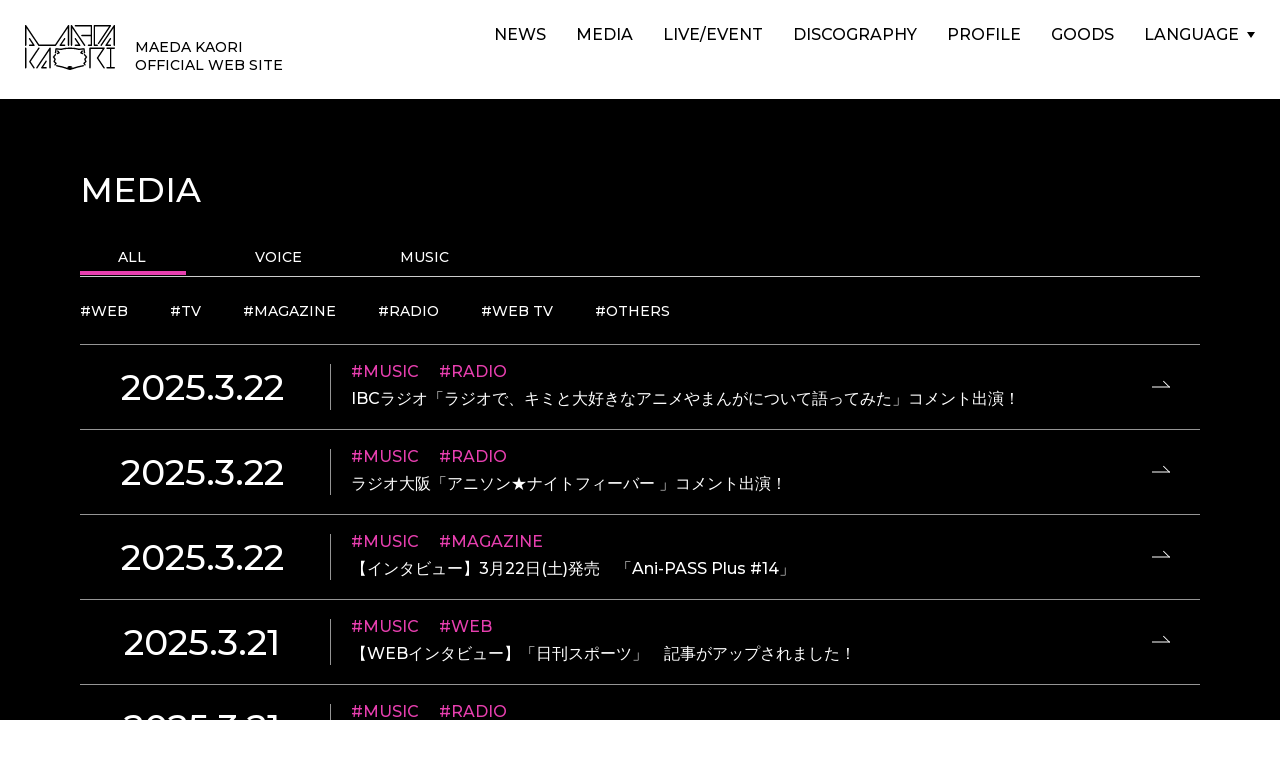

--- FILE ---
content_type: text/html; charset=UTF-8
request_url: https://maedakaori.jp/media/?page=4
body_size: 46315
content:

<!DOCTYPE html>
<html lang="ja">
<head>
  <meta charset="utf-8">
<meta http-equiv="X-UA-Compatible" content="IE=Edge,chrome=1">
<meta name="viewport" content="width=device-width,initial-scale=1.0">
<!-- Google Tag Manager -->
<script>(function (w, d, s, l, i) {
        w[l] = w[l] || []; w[l].push({
            'gtm.start':
                new Date().getTime(), event: 'gtm.js'
        }); var f = d.getElementsByTagName(s)[0],
            j = d.createElement(s), dl = l != 'dataLayer' ? '&l=' + l : ''; j.async = true; j.src =
                'https://www.googletagmanager.com/gtm.js?id=' + i + dl; f.parentNode.insertBefore(j, f);
    })(window, document, 'script', 'dataLayer', 'GTM-WW6CW7X');
</script>
<script src="https://d.shutto-translation.com/trans.js?id=13389"></script>
<!-- End Google Tag Manager -->

    <link rel="stylesheet" href="../assets/css/style.css">

        <link rel="stylesheet" href="https://cdnjs.cloudflare.com/ajax/libs/font-awesome/6.2.0/css/all.min.css">
        <link rel="preconnect" href="https://fonts.googleapis.com">
        <link rel="preconnect" href="https://fonts.gstatic.com" crossorigin>
        <link
            href="https://fonts.googleapis.com/css2?family=M+PLUS+1p:wght@500&family=Montserrat:wght@500&family=Noto+Sans+JP:wght@300&display=swap"
            rel="stylesheet">
        <link rel="stylesheet" href="https://cdn.jsdelivr.net/npm/swiper/swiper-bundle.min.css">

        <meta name="keywords" content="前田佳織里,まえだかおり,マエダカオリ,kaorimaeda,maedakaori">
        <meta name="description" content="前田佳織里オフィシャルサイト">
        <meta property="og:title" content="前田佳織里オフィシャルサイト">
        <meta property="og:description" content="前田佳織里オフィシャルサイト">

        <meta property="og:url" content="https://maedakaori.jp/">
        <meta property="og:site_name" content="前田佳織里オフィシャルサイト">
        <meta property="og:image" content="https://maedakaori.jp/assets/images/og.png">
        <meta name="twitter:card" content="summary_large_image">
        
            <title>Media ｜ 前田佳織里オフィシャルサイト</title>
        
        <link rel="apple-touch-icon" href="https://maedakaori.jp/assets/images/apple-touch-icon.png">
        <link rel="icon" href="https://maedakaori.jp/assets/images/favicon.ico">
  <!-- amusetag:head -->

</head>
<body>
  <!-- Google Tag Manager (noscript) -->
<noscript><iframe src="https://www.googletagmanager.com/ns.html?id=GTM-WW6CW7X"
  height="0" width="0" style="display:none;visibility:hidden"></iframe></noscript>
  <!-- End Google Tag Manager (noscript) -->
  <!-- amusetag:body -->

    <header>
    <div class="header__logo">
        <a href="../">
            <span>
                <svg xmlns="http://www.w3.org/2000/svg" width="90" height="44.785" viewBox="0 0 90 44.785">
  <path id="logoblack_path_549" data-name="logoblack_path 549" d="M13.83,20.864H30.4a.687.687,0,0,0,.57-.3L42.851,2.937V20.176a.687.687,0,1,0,1.375,0V.688A.688.688,0,0,0,42.969.3L30.03,19.489H14.2L1.257.3A.688.688,0,0,0,0,.688V20.176a.687.687,0,0,0,1.375,0V2.937L13.26,20.561a.687.687,0,0,0,.57.3m32.631,0a.687.687,0,0,0,.687-.687V2.936L59.034,20.561a.687.687,0,1,0,1.14-.769L47.032.3a.688.688,0,0,0-1.257.385V20.176a.687.687,0,0,0,.687.687m-37.5,0a.688.688,0,0,0,.57-1.072L5.155,13.307a.688.688,0,1,0-1.14.769l3.65,5.413H4.585a.687.687,0,0,0,0,1.375Zm31.067-7.743a.688.688,0,0,0-.954.186L34.7,19.792a.688.688,0,0,0,.57,1.072h4.373a.687.687,0,1,0,0-1.375H36.56l3.65-5.413a.688.688,0,0,0-.186-.955m9.647,7.055a.687.687,0,0,0,.687.687h4.373a.688.688,0,0,0,.57-1.072l-4.373-6.485a.688.688,0,1,0-1.14.769l3.65,5.413h-3.08a.687.687,0,0,0-.687.687M89.513.03A.688.688,0,0,0,88.742.3L75.6,19.792a.688.688,0,0,0,1.14.769L88.625,2.936v17.24a.688.688,0,0,0,1.375,0V.688A.687.687,0,0,0,89.513.03M86.1,20.176a.688.688,0,0,0-.687-.687h-3.08l3.65-5.413a.688.688,0,1,0-1.14-.769l-4.373,6.485a.688.688,0,0,0,.57,1.072h4.373a.688.688,0,0,0,.687-.687m-16.754.687h2.923a.687.687,0,0,0,0-1.375H70.036V1.375H84.122L72.945,17.949a.687.687,0,1,0,1.14.769l11.9-17.646A.688.688,0,0,0,85.415,0H69.349a.688.688,0,0,0-.688.688V20.176a.688.688,0,0,0,.688.687m-2.236-.687V.688A.688.688,0,0,0,66.425,0H50.359a.688.688,0,0,0,0,1.375H65.738V9.744H56.931a.687.687,0,1,0,0,1.375h8.807v8.369H63.5a.687.687,0,0,0,0,1.375h2.923a.687.687,0,0,0,.687-.687m6.215,12.667,6.312-9.36a.688.688,0,0,0-.57-1.072H64.964a.687.687,0,0,0-.687.687V42.588a.687.687,0,1,0,1.375,0v-18.8H77.777l-5.848,8.673,0,0a.691.691,0,0,0-.05.092c0,.01-.011.019-.015.029a.644.644,0,0,0-.025.082.677.677,0,0,0-.024.157c0,.007,0,.013,0,.02s0,.013,0,.02a.677.677,0,0,0,.024.157.644.644,0,0,0,.025.082c0,.01.01.019.015.029a.691.691,0,0,0,.05.092l0,0L78.5,42.972a.687.687,0,1,0,1.14-.769Zm15.984-9.057a.687.687,0,0,0,0-1.375H81.993a.687.687,0,0,0,0,1.375h2.972V41.9H81.993a.687.687,0,0,0,0,1.375h7.319a.687.687,0,0,0,0-1.375H86.341V23.787ZM31.767,28.739a.688.688,0,0,0,.915.328l1.7-.8a.688.688,0,0,0,.254-1.038l-1.283-1.69a.688.688,0,0,0-1.1.832l.77,1.014-.933.44a.688.688,0,0,0-.329.915m-.32,8.829-1.488-1.421.807-1.8a.687.687,0,0,0-.069-.682l-1.279-1.777,1.539-1.849a.687.687,0,1,0-1.057-.879l-1.88,2.258a.687.687,0,0,0-.03.841l1.359,1.888-.843,1.886a.687.687,0,0,0,.153.778L30.117,38.2l-.643,1.182a.687.687,0,1,0,1.207.657l.9-1.644a.687.687,0,0,0-.129-.826M57.61,25.406a.688.688,0,0,0-.963.132l-1.283,1.69a.688.688,0,0,0,.254,1.038l1.7.8a.687.687,0,1,0,.586-1.243l-.933-.44.77-1.014a.688.688,0,0,0-.132-.964m.507,14.462a75.343,75.343,0,0,0-10.663,2.754c0-.038.006-.075.006-.114,0-1.728-1.693-1.728-2.507-1.728s-2.507,0-2.507,1.728c0,.038,0,.076.006.114a75.465,75.465,0,0,0-10.565-2.753.688.688,0,0,0-.228,1.356,72.928,72.928,0,0,1,12.076,3.321.688.688,0,0,0,.132.035,2.988,2.988,0,0,0,2.174,0,.689.689,0,0,0,.131-.035,72.66,72.66,0,0,1,12.171-3.321.687.687,0,1,0-.225-1.356M46.106,42.2a.377.377,0,1,1,.377-.377.377.377,0,0,1-.377.377M60.1,29.155a.687.687,0,1,0-1.057.879l1.539,1.849L59.3,33.661a.687.687,0,0,0-.07.682l.807,1.8-1.489,1.421a.687.687,0,0,0-.129.826l.9,1.644a.687.687,0,1,0,1.208-.657L59.883,38.2l1.458-1.392a.687.687,0,0,0,.153-.778l-.844-1.886,1.359-1.888a.687.687,0,0,0-.03-.841ZM31.151,23a.687.687,0,0,0-.758.583l-.585,3.96a.687.687,0,0,0,1.36.2l.487-3.3,4.26.485a.677.677,0,0,0,.3-.033,31.459,31.459,0,0,1,8.734-1.108,31.925,31.925,0,0,1,8.83,1.108l.008,0a.682.682,0,0,0,.094.022c.015,0,.03.007.044.008a.669.669,0,0,0,.067,0,.683.683,0,0,0,.076,0h.012l4.26-.485.488,3.3a.687.687,0,0,0,1.36-.2l-.585-3.96a.7.7,0,0,0-.034-.134c0-.008-.008-.015-.011-.024a.693.693,0,0,0-.047-.1c0-.007-.01-.013-.014-.019a.691.691,0,0,0-.065-.087l-.015-.014a.685.685,0,0,0-.082-.074l-.019-.012a.666.666,0,0,0-.093-.056l-.029-.011a.654.654,0,0,0-.094-.034c-.014,0-.029-.005-.043-.008A.676.676,0,0,0,58.974,23c-.018,0-.037,0-.056,0s-.045,0-.068,0l-4.775.544a34.017,34.017,0,0,0-9.122-1.133,33.537,33.537,0,0,0-9.031,1.133ZM21.523,35.533a.687.687,0,0,0-.954.186L16.2,42.2a.687.687,0,0,0,.57,1.072h4.373a.687.687,0,0,0,0-1.375h-3.08l3.65-5.413a.687.687,0,0,0-.186-.954m-15.871.923L14.4,23.484a.687.687,0,1,0-1.14-.769L4.253,36.071l0,0a.669.669,0,0,0-.049.092c0,.01-.011.019-.015.029a.9.9,0,0,0-.049.24c0,.007,0,.013,0,.02s0,.013,0,.02a.677.677,0,0,0,.024.157.666.666,0,0,0,.025.083c0,.01.011.019.015.029a.682.682,0,0,0,.049.092l0,0,4.135,6.132a.687.687,0,0,0,1.14-.769ZM25.237,22.442a.687.687,0,0,0-.771.273L11.324,42.2a.687.687,0,0,0,1.14.769L24.349,25.348V42.588a.687.687,0,1,0,1.375,0V23.1a.687.687,0,0,0-.487-.657m-24.55-.03A.687.687,0,0,0,0,23.1V42.588a.687.687,0,1,0,1.375,0V23.1a.687.687,0,0,0-.687-.687"/>
</svg>

            </span>
            <div class="header__logo__title">
                <span>MAEDA KAORI</span>
                <span>OFFICIAL WEB SITE</span>
            </div>
        </a>
    </div>
    <nav class="header__nav">
        <!-- pc only -->
        <ul class="nav__pc">
            <li class="nav__list">
                <a href="../news/">NEWS</a>
            </li>

            <li class="nav__list">
                <a href="../media/">MEDIA</a>
            </li>

            <li class="nav__list">
                <a href="../event/">LIVE/EVENT</a>
            </li>

            <li class="nav__list">
                <a href="../discography/">DISCOGRAPHY</a>
            </li>

            <li class="nav__list">
                <a href="../profile/">PROFILE</a>
            </li>

            <li class="nav__list">
                <a href="https://www.asmart.jp/shop/maedakaori?shop=0&cat=400446&_ga=2.66768430.1443026809.1670206798-1427609808.1666344191"
                    target="_blank">GOODS</a>
            </li>

            <li class="nav__list language">
                <a href="#language">
                    <span>
                        LANGUAGE
                    </span>

                    <span class="language__icon">
                        <svg xmlns="http://www.w3.org/2000/svg" width="8" height="6" viewBox="0 0 8 6">
  <path id="arrow_down_1" data-name="arrow_down 1" d="M4,0,8,6H0Z" transform="translate(8 6) rotate(180)"/>
</svg>

                    </span>
                </a>
                <div class="language__menu">
                    <a href="#" data-stt-changelang="ja" data-stt-ignore data-stt-active>日本語</a>
                    <a href="#" data-stt-changelang="en" data-stt-ignore>ENGLISH</a>
                </div>
            </li>
        </ul>
        <!-- pc only -->

        <!-- sp only -->
        <div class="nav__sp">
            <button type="button" class="sp__menu__btn">
                <span class="button__open">
                    <svg xmlns="http://www.w3.org/2000/svg" width="27" height="17" viewBox="0 0 27 17">
  <g id="top_menu_101" data-name="top_menu 101" transform="translate(-377.5 -30)">
    <line id="top_menu_line_204" data-name="top_menu_line 204" x2="27" transform="translate(377.5 30.5)" fill="none" stroke="#000" stroke-width="1"/>
    <line id="top_menu_line_205" data-name="top_menu_line 205" x2="27" transform="translate(377.5 38.5)" fill="none" stroke="#000" stroke-width="1"/>
    <line id="top_menu_line_206" data-name="top_menu_line 206" x2="27" transform="translate(377.5 46.5)" fill="none" stroke="#000" stroke-width="1"/>
  </g>
</svg>

                </span>

                <span class="button__close">
                    <svg xmlns="http://www.w3.org/2000/svg" width="19.799" height="19.799" viewBox="0 0 19.799 19.799">
  <g id="group_127" data-name="group 127" transform="translate(-381.1 -28.601)">
    <line id="svg_line_204" data-name="svg_line 204" x2="27" transform="translate(381.453 48.046) rotate(-45)" fill="none" stroke="#fff" stroke-width="1"/>
    <line id="svg_line_229" data-name="svg_line 229" x2="27" transform="translate(381.453 28.954) rotate(45)" fill="none" stroke="#fff" stroke-width="1"/>
  </g>
</svg>

                </span>
            </button>
            <div class="sp__menu">
                <div class="sp__menu__logo">
                    <span>
                        <svg xmlns="http://www.w3.org/2000/svg" width="120" height="59.714" viewBox="0 0 120 59.714">
  <path id="path_549" data-name="path 549"
    d="M18.44,27.818H40.528a.916.916,0,0,0,.76-.4l15.847-23.5V26.9a.917.917,0,1,0,1.833,0V.917A.917.917,0,0,0,57.291.4L40.04,25.985H18.928L1.677.4A.917.917,0,0,0,0,.917V26.9a.917.917,0,0,0,1.833,0V3.916l15.847,23.5a.916.916,0,0,0,.76.4m43.508,0a.917.917,0,0,0,.917-.917V3.915l15.847,23.5a.917.917,0,1,0,1.52-1.025L62.709.4a.917.917,0,0,0-1.677.513V26.9a.917.917,0,0,0,.917.917m-50,0a.917.917,0,0,0,.76-1.429L6.874,17.742a.917.917,0,1,0-1.52,1.025l4.867,7.217H6.114a.917.917,0,0,0,0,1.833ZM53.367,17.495a.917.917,0,0,0-1.272.248l-5.831,8.647a.917.917,0,0,0,.76,1.429h5.831a.917.917,0,1,0,0-1.833H48.747l4.867-7.217a.917.917,0,0,0-.248-1.273M66.229,26.9a.917.917,0,0,0,.917.917h5.831a.917.917,0,0,0,.76-1.429l-5.831-8.647a.917.917,0,1,0-1.52,1.025l4.867,7.217H67.146a.917.917,0,0,0-.917.917M119.351.04A.917.917,0,0,0,118.323.4L100.8,26.389a.917.917,0,0,0,1.52,1.025l15.847-23.5V26.9a.917.917,0,0,0,1.834,0V.917a.917.917,0,0,0-.649-.877M114.8,26.9a.917.917,0,0,0-.917-.917h-4.107l4.867-7.217a.917.917,0,1,0-1.52-1.025L107.3,26.389a.917.917,0,0,0,.76,1.429h5.831a.917.917,0,0,0,.917-.917m-22.338.917h3.9a.917.917,0,0,0,0-1.833H93.382V1.834h18.781l-14.9,22.1a.917.917,0,1,0,1.52,1.025L114.646,1.429A.917.917,0,0,0,113.886,0H92.465a.917.917,0,0,0-.917.917V26.9a.917.917,0,0,0,.917.917M89.484,26.9V.917A.917.917,0,0,0,88.567,0H67.146a.917.917,0,0,0,0,1.834H87.651V12.993H75.907a.917.917,0,1,0,0,1.833H87.651V25.985H84.669a.917.917,0,1,0,0,1.833h3.9a.917.917,0,0,0,.917-.917m8.287,16.89,8.416-12.48a.917.917,0,0,0-.76-1.429H86.618a.917.917,0,0,0-.917.917V56.783a.917.917,0,1,0,1.833,0V31.716H103.7l-7.8,11.564,0,0a.922.922,0,0,0-.066.123c-.006.013-.015.026-.02.039a.858.858,0,0,0-.033.11.9.9,0,0,0-.033.21c0,.009,0,.018,0,.027s0,.018,0,.027a.9.9,0,0,0,.033.21.859.859,0,0,0,.033.11c.005.013.014.026.02.039a.922.922,0,0,0,.066.123l0,0L104.667,57.3a.917.917,0,0,0,1.52-1.025Zm21.312-12.076a.917.917,0,0,0,0-1.833h-9.759a.917.917,0,0,0,0,1.833h3.963V55.867h-3.963a.917.917,0,0,0,0,1.833h9.759a.917.917,0,0,0,0-1.833h-3.963V31.716Zm-76.727,6.6a.917.917,0,0,0,1.22.438l2.267-1.069a.917.917,0,0,0,.339-1.384L44.472,34.05a.917.917,0,0,0-1.46,1.109l1.027,1.352-1.244.587a.917.917,0,0,0-.438,1.22M41.93,50.091,39.946,48.2l1.076-2.406a.916.916,0,0,0-.093-.909l-1.7-2.369,2.052-2.465a.917.917,0,1,0-1.409-1.173l-2.506,3.011a.916.916,0,0,0-.04,1.122l1.812,2.517-1.125,2.515a.916.916,0,0,0,.2,1.037l1.944,1.856L39.3,52.508a.916.916,0,1,0,1.61.876L42.1,51.192a.916.916,0,0,0-.172-1.1M76.813,33.875a.917.917,0,0,0-1.284.176L73.817,36.3a.917.917,0,0,0,.339,1.384l2.267,1.069a.917.917,0,1,0,.782-1.658l-1.244-.587,1.027-1.352a.917.917,0,0,0-.176-1.285m.676,19.283a100.459,100.459,0,0,0-14.218,3.672c0-.051.008-.1.008-.152,0-2.3-2.258-2.3-3.343-2.3s-3.343,0-3.343,2.3c0,.051.005.1.007.151a100.62,100.62,0,0,0-14.086-3.671.917.917,0,0,0-.3,1.808,97.237,97.237,0,0,1,16.1,4.428.918.918,0,0,0,.176.047,3.984,3.984,0,0,0,2.9,0,.918.918,0,0,0,.175-.047,96.88,96.88,0,0,1,16.228-4.428.917.917,0,1,0-.3-1.808M61.475,56.266a.5.5,0,1,1,.5-.5.5.5,0,0,1-.5.5M80.133,38.874a.917.917,0,1,0-1.409,1.173l2.052,2.465-1.7,2.369a.916.916,0,0,0-.093.909L80.054,48.2,78.07,50.091a.916.916,0,0,0-.172,1.1l1.194,2.193a.917.917,0,1,0,1.61-.876l-.858-1.577,1.945-1.856a.916.916,0,0,0,.2-1.037l-1.125-2.515,1.812-2.517a.917.917,0,0,0-.04-1.122Zm-38.6-8.206a.916.916,0,0,0-1.011.777l-.779,5.279a.917.917,0,0,0,1.814.268l.65-4.4,5.681.647a.9.9,0,0,0,.4-.044c2.969-1.02,7.988-1.478,11.645-1.478,3.722,0,8.806.457,11.774,1.478l.011,0a.909.909,0,0,0,.125.03c.02,0,.04.009.059.011a.892.892,0,0,0,.09,0,.911.911,0,0,0,.1,0h.016l5.68-.647.65,4.4a.917.917,0,0,0,1.814-.268l-.78-5.279a.935.935,0,0,0-.045-.179c0-.011-.01-.02-.015-.031a.924.924,0,0,0-.063-.13c-.006-.009-.013-.017-.019-.026a.921.921,0,0,0-.087-.116c-.006-.007-.014-.012-.02-.019a.913.913,0,0,0-.109-.1l-.025-.016a.888.888,0,0,0-.124-.074c-.012-.006-.025-.009-.038-.015a.872.872,0,0,0-.125-.046c-.019,0-.038-.007-.058-.01a.9.9,0,0,0-.117-.018c-.025,0-.05,0-.075,0s-.061,0-.091,0l-6.367.725a45.356,45.356,0,0,0-12.163-1.511,44.715,44.715,0,0,0-12.042,1.51ZM28.7,47.377a.917.917,0,0,0-1.272.248l-5.831,8.647a.917.917,0,0,0,.76,1.429h5.831a.917.917,0,0,0,0-1.833H24.078l4.867-7.218a.916.916,0,0,0-.248-1.272M7.536,48.608,19.2,31.312a.917.917,0,1,0-1.52-1.025L5.67,48.1l0,0a.892.892,0,0,0-.066.123c-.006.013-.015.026-.02.039a1.2,1.2,0,0,0-.065.319c0,.009,0,.018,0,.027s0,.018,0,.027a.9.9,0,0,0,.033.209.887.887,0,0,0,.033.11c.005.013.014.026.02.039a.909.909,0,0,0,.066.123l0,0L11.184,57.3a.917.917,0,0,0,1.52-1.025ZM33.65,29.922a.917.917,0,0,0-1.028.364L15.1,56.271a.917.917,0,0,0,1.52,1.025L32.465,33.8V56.783a.917.917,0,1,0,1.833,0V30.8a.917.917,0,0,0-.649-.877M.917,29.883A.917.917,0,0,0,0,30.8V56.783a.917.917,0,1,0,1.833,0V30.8a.917.917,0,0,0-.917-.917"
    fill="#fff" />
</svg>
                    </span>
                    <div class="sp__menu__logo__title">
                        <span>MAEDA KAORI</span>
                        <span>OFFICIAL WEB SITE</span>
                    </div>
                </div>

                <div class="sp__menu__item__wrapper">
                    <div class="sp__menu__item">
                        <a href="../news/">
                            NEWS
                        </a>
                    </div>
                    <div class="sp__menu__item">
                        <a href="../media/">
                            MEDIA
                        </a>

                    </div>
                    <div class="sp__menu__item">
                        <a href="../event/">
                            LIVE/EVENT
                        </a>
                    </div>
                    <div class="sp__menu__item">
                        <a href="../discography/">
                            DISCOGRAPHY
                        </a>
                    </div>

                    <div class="sp__menu__item">
                        <a href="../profile/">
                            PROFILE
                        </a>
                    </div>

                    <div class="sp__menu__item">
                        <a href="https://www.asmart.jp/shop/maedakaori?shop=0&cat=400446&_ga=2.66768430.1443026809.1670206798-1427609808.1666344191">
                            GOODS
                        </a>
                    </div>

                    <div class="sp__menu__item language">
                        <div>
                            <p>LANGUAGE</p>
                            <a href="#" data-stt-changelang="ja" data-stt-ignore data-stt-active>日本語</a>
                            <a href="#" data-stt-changelang="en" data-stt-ignore>ENGLISH</a>
                        </div>
                    </div>
                    <!-- sp sns -->
                    <div class="sp__menu__item menu__sns">
                        <p>OFFICIAL SNS</p>
                        <div class="sns">
                            <div class="official__sns">
                                <span class="sns__text">OFFICIAL</span>
                                <a href="https://twitter.com/kaor1n_n" target="_blank">
                                    <!-- 20231120 update -->
                                    <span>
                                    <svg width="1200" height="1227" viewBox="0 0 1200 1227" fill="none" xmlns="http://www.w3.org/2000/svg">
                                        <path d="M714.163 519.284L1160.89 0H1055.03L667.137 450.887L357.328 0H0L468.492 681.821L0 1226.37H105.866L515.491 750.218L842.672 1226.37H1200L714.137 519.284H714.163ZM569.165 687.828L521.697 619.934L144.011 79.6944H306.615L611.412 515.685L658.88 583.579L1055.08 1150.3H892.476L569.165 687.854V687.828Z" fill="white"/>
                                    </svg>
                                    </span>
                                    <!-- 20231120 update -->
                                </a>
                                <a href="https://www.instagram.com/maedakaori_official/" target="_blank">
                                    <span>
                                        <svg id="グループ_78" data-name="グループ 78" xmlns="http://www.w3.org/2000/svg" width="19.875" height="19.875" viewBox="0 0 19.875 19.875">
  <path id="パス_160" data-name="パス 160" d="M14.017,5.87c2.653,0,2.968.01,4.015.058a5.5,5.5,0,0,1,1.846.342,3.293,3.293,0,0,1,1.886,1.886A5.493,5.493,0,0,1,22.106,10c.048,1.048.058,1.363.058,4.016s-.01,2.968-.058,4.015a5.5,5.5,0,0,1-.342,1.846,3.3,3.3,0,0,1-1.886,1.886,5.5,5.5,0,0,1-1.846.342c-1.047.048-1.361.058-4.015.058s-2.968-.01-4.016-.058a5.493,5.493,0,0,1-1.845-.342A3.293,3.293,0,0,1,6.27,19.878a5.5,5.5,0,0,1-.342-1.845c-.048-1.048-.058-1.363-.058-4.016s.01-2.968.058-4.016A5.493,5.493,0,0,1,6.27,8.156,3.285,3.285,0,0,1,8.156,6.27,5.493,5.493,0,0,1,10,5.928c1.048-.048,1.363-.058,4.016-.058m0-1.791c-2.7,0-3.037.012-4.1.06A7.326,7.326,0,0,0,7.508,4.6,5.076,5.076,0,0,0,4.6,7.508,7.326,7.326,0,0,0,4.139,9.92c-.048,1.06-.06,1.4-.06,4.1s.012,3.037.06,4.1A7.326,7.326,0,0,0,4.6,20.526a5.083,5.083,0,0,0,2.907,2.907A7.326,7.326,0,0,0,9.92,23.9c1.06.048,1.4.059,4.1.059s3.037-.011,4.1-.059a7.326,7.326,0,0,0,2.412-.462,5.091,5.091,0,0,0,2.907-2.907,7.326,7.326,0,0,0,.462-2.412c.048-1.06.059-1.4.059-4.1s-.011-3.037-.059-4.1a7.326,7.326,0,0,0-.462-2.412A5.083,5.083,0,0,0,20.526,4.6a7.326,7.326,0,0,0-2.412-.462c-1.06-.048-1.4-.06-4.1-.06Z" transform="translate(-4.079 -4.079)" fill="#fff"/>
  <path id="パス_161" data-name="パス 161" d="M14.017,8.914a5.1,5.1,0,1,0,5.1,5.1A5.1,5.1,0,0,0,14.017,8.914Zm0,8.415a3.313,3.313,0,1,1,3.312-3.312A3.312,3.312,0,0,1,14.017,17.329Z" transform="translate(-4.079 -4.079)" fill="#fff"/>
  <circle id="楕円形_1" data-name="楕円形 1" cx="1.192" cy="1.192" r="1.192" transform="translate(14.05 3.441)" fill="#fff"/>
</svg>

                                    </span>
                                </a>
                            </div>

                            <div class="staff__sns">
                                <span class="sns__text">STAFF</span>
                                <a href="https://twitter.com/MaedaKaoristaff" target="_blank">
                                    <!-- 20231120 update -->
                                    <span>
                                    <svg width="1200" height="1227" viewBox="0 0 1200 1227" fill="none" xmlns="http://www.w3.org/2000/svg">
                                        <path d="M714.163 519.284L1160.89 0H1055.03L667.137 450.887L357.328 0H0L468.492 681.821L0 1226.37H105.866L515.491 750.218L842.672 1226.37H1200L714.137 519.284H714.163ZM569.165 687.828L521.697 619.934L144.011 79.6944H306.615L611.412 515.685L658.88 583.579L1055.08 1150.3H892.476L569.165 687.854V687.828Z" fill="white"/>
                                    </svg>
                                    </span>
                                    <!-- 20231120 update -->

                                </a>
                                <span class="blank__block"></span>
                            </div>
                        </div>
                        <!-- copyright -->
                        <div class="sp__menu__copyrights">
                            <a href="https://www.amuse.co.jp/" target="_blank">
                                ©AMUSE INC., All Rights Reserved.
                            </a>
                        </div>
                        <!-- copyright -->
                    </div>
                </div>
                <!-- sp sns -->
            </div>
        </div>
        <!-- sp only -->
    </nav>
</header>


  <article class="media">
    <!-- content -->
    <div class="content">
        <div class="heading__block">
            <h2>MEDIA</h2>
            <select class="select__year__sp" name="select_year">
                <option value="" selected>---</option>
                                <option value="2026">2026</option>
                                <option value="2025">2025</option>
                                <option value="2024">2024</option>
                                <option value="2023">2023</option>
                                <option value="2022">2022</option>
                            </select>
        </div>
        <ul id="mainCategory" class="media__maincategory__list">
            <li class="category__item is-active"><a href="../media/" class="all">ALL</a></li>
            <li class="category__item"><a href="../media/voice.php" class="voice">VOICE</a></li>
            <li class="category__item"><a href="../media/music.php" class="music">MUSIC</a></li>
        </ul>

        <ul id="subCategory" class="media__subcategory__list">
                        

            <li class="category__item"><a href="../media/web.php" class="web">#WEB</a></li>
            <li class="category__item"><a href="../media/tv.php" class="tv">#TV</a></li>
            <li class="category__item"><a href="../media/magazine.php" class="voice-magazine">#MAGAZINE</a></li>
            <li class="category__item"><a href="../media/radio.php" class="radio">#RADIO</a></li>
            <li class="category__item"><a href="../media/webtv.php" class="webtv">#WEB TV</a></li>
            <li class="category__item"><a href="../media/others.php" class="others">#OTHERS</a></li>

                    </ul>
        <ul class="media__list">
            
            <li class="media__list__item">
                <a href="../media/detail/?id=177&all">
                    
                    <time>2025.3.22</time>
                                        <div class="media__info">
                        <div class="media__info__wrapper">
                            <div class="media__tag">
                                                                <span class="media__tag__name">#MUSIC</span>
                                <span class="media__tag__name">#RADIO</span>
                            </div>
                            <span class="media__title">
                                IBCラジオ「ラジオで、キミと大好きなアニメやまんがについて語ってみた」コメント出演！
                            </span>
                        </div>
                        <div class="link__arrow c-arwbtn"></div>
                    </div>
                </a>
            </li>
            
            <li class="media__list__item">
                <a href="../media/detail/?id=176&all">
                    
                    <time>2025.3.22</time>
                                        <div class="media__info">
                        <div class="media__info__wrapper">
                            <div class="media__tag">
                                                                <span class="media__tag__name">#MUSIC</span>
                                <span class="media__tag__name">#RADIO</span>
                            </div>
                            <span class="media__title">
                                ラジオ大阪「アニソン★ナイトフィーバー    」コメント出演！
                            </span>
                        </div>
                        <div class="link__arrow c-arwbtn"></div>
                    </div>
                </a>
            </li>
            
            <li class="media__list__item">
                <a href="../media/detail/?id=173&all">
                    
                    <time>2025.3.22</time>
                                        <div class="media__info">
                        <div class="media__info__wrapper">
                            <div class="media__tag">
                                                                <span class="media__tag__name">#MUSIC</span>
                                <span class="media__tag__name">#MAGAZINE</span>
                            </div>
                            <span class="media__title">
                                【インタビュー】3月22日(土)発売　「Ani-PASS Plus #14」　
                            </span>
                        </div>
                        <div class="link__arrow c-arwbtn"></div>
                    </div>
                </a>
            </li>
            
            <li class="media__list__item">
                <a href="../media/detail/?id=183&all">
                    
                    <time>2025.3.21</time>
                                        <div class="media__info">
                        <div class="media__info__wrapper">
                            <div class="media__tag">
                                                                <span class="media__tag__name">#MUSIC</span>
                                <span class="media__tag__name">#WEB</span>
                            </div>
                            <span class="media__title">
                                【WEBインタビュー】「日刊スポーツ」　記事がアップされました！
                            </span>
                        </div>
                        <div class="link__arrow c-arwbtn"></div>
                    </div>
                </a>
            </li>
            
            <li class="media__list__item">
                <a href="../media/detail/?id=175&all">
                    
                    <time>2025.3.21</time>
                                        <div class="media__info">
                        <div class="media__info__wrapper">
                            <div class="media__tag">
                                                                <span class="media__tag__name">#MUSIC</span>
                                <span class="media__tag__name">#RADIO</span>
                            </div>
                            <span class="media__title">
                                エフエム栃木「アニメの実」　コメント出演！
                            </span>
                        </div>
                        <div class="link__arrow c-arwbtn"></div>
                    </div>
                </a>
            </li>
            
            <li class="media__list__item">
                <a href="../media/detail/?id=182&all">
                    
                    <time>2025.3.20</time>
                                        <div class="media__info">
                        <div class="media__info__wrapper">
                            <div class="media__tag">
                                                                <span class="media__tag__name">#MUSIC</span>
                                <span class="media__tag__name">#WEB</span>
                            </div>
                            <span class="media__title">
                                【WEBインタビュー】「Lotus」　記事がアップされました！
                            </span>
                        </div>
                        <div class="link__arrow c-arwbtn"></div>
                    </div>
                </a>
            </li>
            
            <li class="media__list__item">
                <a href="../media/detail/?id=180&all">
                    
                    <time>2025.3.19</time>
                                        <div class="media__info">
                        <div class="media__info__wrapper">
                            <div class="media__tag">
                                                                <span class="media__tag__name">#MUSIC</span>
                                <span class="media__tag__name">#WEB</span>
                            </div>
                            <span class="media__title">
                                【WEBインタビュー】「MANTAN WEB」　記事がアップされました！
                            </span>
                        </div>
                        <div class="link__arrow c-arwbtn"></div>
                    </div>
                </a>
            </li>
            
            <li class="media__list__item">
                <a href="../media/detail/?id=179&all">
                    
                    <time>2025.3.18</time>
                                        <div class="media__info">
                        <div class="media__info__wrapper">
                            <div class="media__tag">
                                                                <span class="media__tag__name">#MUSIC</span>
                                <span class="media__tag__name">#WEB</span>
                            </div>
                            <span class="media__title">
                                【WEBインタビュー】「リスアニ!web」　記事がアップされました！
                            </span>
                        </div>
                        <div class="link__arrow c-arwbtn"></div>
                    </div>
                </a>
            </li>
            
            <li class="media__list__item">
                <a href="../media/detail/?id=166&all">
                    
                    <time>2025.3.18</time>
                                        <div class="media__info">
                        <div class="media__info__wrapper">
                            <div class="media__tag">
                                                                <span class="media__tag__name">#MUSIC</span>
                                <span class="media__tag__name">#RADIO</span>
                            </div>
                            <span class="media__title">
                                FM-NIIGATA「SOUND SPLASH」コメント出演！
                            </span>
                        </div>
                        <div class="link__arrow c-arwbtn"></div>
                    </div>
                </a>
            </li>
            
            <li class="media__list__item">
                <a href="../media/detail/?id=169&all">
                    
                    <time>2025.3.15</time>
                                        <div class="media__info">
                        <div class="media__info__wrapper">
                            <div class="media__tag">
                                                                <span class="media__tag__name">#MUSIC</span>
                                <span class="media__tag__name">#RADIO</span>
                            </div>
                            <span class="media__title">
                                文化放送「A&amp;G TRIBAL RADIO エジソン」生出演決定！
                            </span>
                        </div>
                        <div class="link__arrow c-arwbtn"></div>
                    </div>
                </a>
            </li>
                    </ul>

        
    </div>
    <!-- pagination -->
    <div class="media__pagination">
        <ul class="pagination">
















                        <li class="pagination__list">
                <a href="./">1</a>
            </li>
                        <li class="pagination__list">
                <a href="./?page=2">2</a>
            </li>
                        <li class="pagination__list">
                <a href="./?page=3">3</a>
            </li>
                        <li class="pagination__list">
                <a href="./?page=4">4</a>
            </li>
                        <li class="pagination__list">
                <a href="./?page=5">5</a>
            </li>
                        <li class="pagination__list">
                <a href="./?page=6">6</a>
            </li>
                        <li class="pagination__list">
                <a href="./?page=7">7</a>
            </li>
                        <li class="pagination__list">
                <a href="./?page=8">8</a>
            </li>
                        <li class="pagination__list">
                <a href="./?page=9">9</a>
            </li>
                        <li class="pagination__list">
                <a href="./?page=10">10</a>
            </li>
                        <li class="pagination__list">
                <a href="./?page=11">11</a>
            </li>
                        <li class="pagination__list">
                <a href="./?page=12">12</a>
            </li>
                        <li class="pagination__list">
                <a href="./?page=13">13</a>
            </li>
                        <li class="pagination__list">
                <a href="./?page=14">14</a>
            </li>
                        <li class="pagination__list">
                <a href="./?page=15">15</a>
            </li>
                        <li class="pagination__list">
                <a href="./?page=16">16</a>
            </li>
                        <li class="pagination__list">
                <a href="./?page=17">17</a>
            </li>
                        <li class="pagination__list">
                <a href="./?page=18">18</a>
            </li>
                        <li class="pagination__list">
                <a href="./?page=19">19</a>
            </li>
                        <li class="pagination__list">
                <a href="./?page=20">20</a>
            </li>
            














        </ul>
    </div>
    <!-- pagination -->
    <!-- content -->
  </article>

    <footer class="c_footer">
    <div class="footer__content">

        
        <div class="footer__bottom">
            <div class="footer__logo">
                <span>
                    <svg xmlns="http://www.w3.org/2000/svg" width="120" height="59.714" viewBox="0 0 120 59.714">
  <path id="path_549" data-name="path 549"
    d="M18.44,27.818H40.528a.916.916,0,0,0,.76-.4l15.847-23.5V26.9a.917.917,0,1,0,1.833,0V.917A.917.917,0,0,0,57.291.4L40.04,25.985H18.928L1.677.4A.917.917,0,0,0,0,.917V26.9a.917.917,0,0,0,1.833,0V3.916l15.847,23.5a.916.916,0,0,0,.76.4m43.508,0a.917.917,0,0,0,.917-.917V3.915l15.847,23.5a.917.917,0,1,0,1.52-1.025L62.709.4a.917.917,0,0,0-1.677.513V26.9a.917.917,0,0,0,.917.917m-50,0a.917.917,0,0,0,.76-1.429L6.874,17.742a.917.917,0,1,0-1.52,1.025l4.867,7.217H6.114a.917.917,0,0,0,0,1.833ZM53.367,17.495a.917.917,0,0,0-1.272.248l-5.831,8.647a.917.917,0,0,0,.76,1.429h5.831a.917.917,0,1,0,0-1.833H48.747l4.867-7.217a.917.917,0,0,0-.248-1.273M66.229,26.9a.917.917,0,0,0,.917.917h5.831a.917.917,0,0,0,.76-1.429l-5.831-8.647a.917.917,0,1,0-1.52,1.025l4.867,7.217H67.146a.917.917,0,0,0-.917.917M119.351.04A.917.917,0,0,0,118.323.4L100.8,26.389a.917.917,0,0,0,1.52,1.025l15.847-23.5V26.9a.917.917,0,0,0,1.834,0V.917a.917.917,0,0,0-.649-.877M114.8,26.9a.917.917,0,0,0-.917-.917h-4.107l4.867-7.217a.917.917,0,1,0-1.52-1.025L107.3,26.389a.917.917,0,0,0,.76,1.429h5.831a.917.917,0,0,0,.917-.917m-22.338.917h3.9a.917.917,0,0,0,0-1.833H93.382V1.834h18.781l-14.9,22.1a.917.917,0,1,0,1.52,1.025L114.646,1.429A.917.917,0,0,0,113.886,0H92.465a.917.917,0,0,0-.917.917V26.9a.917.917,0,0,0,.917.917M89.484,26.9V.917A.917.917,0,0,0,88.567,0H67.146a.917.917,0,0,0,0,1.834H87.651V12.993H75.907a.917.917,0,1,0,0,1.833H87.651V25.985H84.669a.917.917,0,1,0,0,1.833h3.9a.917.917,0,0,0,.917-.917m8.287,16.89,8.416-12.48a.917.917,0,0,0-.76-1.429H86.618a.917.917,0,0,0-.917.917V56.783a.917.917,0,1,0,1.833,0V31.716H103.7l-7.8,11.564,0,0a.922.922,0,0,0-.066.123c-.006.013-.015.026-.02.039a.858.858,0,0,0-.033.11.9.9,0,0,0-.033.21c0,.009,0,.018,0,.027s0,.018,0,.027a.9.9,0,0,0,.033.21.859.859,0,0,0,.033.11c.005.013.014.026.02.039a.922.922,0,0,0,.066.123l0,0L104.667,57.3a.917.917,0,0,0,1.52-1.025Zm21.312-12.076a.917.917,0,0,0,0-1.833h-9.759a.917.917,0,0,0,0,1.833h3.963V55.867h-3.963a.917.917,0,0,0,0,1.833h9.759a.917.917,0,0,0,0-1.833h-3.963V31.716Zm-76.727,6.6a.917.917,0,0,0,1.22.438l2.267-1.069a.917.917,0,0,0,.339-1.384L44.472,34.05a.917.917,0,0,0-1.46,1.109l1.027,1.352-1.244.587a.917.917,0,0,0-.438,1.22M41.93,50.091,39.946,48.2l1.076-2.406a.916.916,0,0,0-.093-.909l-1.7-2.369,2.052-2.465a.917.917,0,1,0-1.409-1.173l-2.506,3.011a.916.916,0,0,0-.04,1.122l1.812,2.517-1.125,2.515a.916.916,0,0,0,.2,1.037l1.944,1.856L39.3,52.508a.916.916,0,1,0,1.61.876L42.1,51.192a.916.916,0,0,0-.172-1.1M76.813,33.875a.917.917,0,0,0-1.284.176L73.817,36.3a.917.917,0,0,0,.339,1.384l2.267,1.069a.917.917,0,1,0,.782-1.658l-1.244-.587,1.027-1.352a.917.917,0,0,0-.176-1.285m.676,19.283a100.459,100.459,0,0,0-14.218,3.672c0-.051.008-.1.008-.152,0-2.3-2.258-2.3-3.343-2.3s-3.343,0-3.343,2.3c0,.051.005.1.007.151a100.62,100.62,0,0,0-14.086-3.671.917.917,0,0,0-.3,1.808,97.237,97.237,0,0,1,16.1,4.428.918.918,0,0,0,.176.047,3.984,3.984,0,0,0,2.9,0,.918.918,0,0,0,.175-.047,96.88,96.88,0,0,1,16.228-4.428.917.917,0,1,0-.3-1.808M61.475,56.266a.5.5,0,1,1,.5-.5.5.5,0,0,1-.5.5M80.133,38.874a.917.917,0,1,0-1.409,1.173l2.052,2.465-1.7,2.369a.916.916,0,0,0-.093.909L80.054,48.2,78.07,50.091a.916.916,0,0,0-.172,1.1l1.194,2.193a.917.917,0,1,0,1.61-.876l-.858-1.577,1.945-1.856a.916.916,0,0,0,.2-1.037l-1.125-2.515,1.812-2.517a.917.917,0,0,0-.04-1.122Zm-38.6-8.206a.916.916,0,0,0-1.011.777l-.779,5.279a.917.917,0,0,0,1.814.268l.65-4.4,5.681.647a.9.9,0,0,0,.4-.044c2.969-1.02,7.988-1.478,11.645-1.478,3.722,0,8.806.457,11.774,1.478l.011,0a.909.909,0,0,0,.125.03c.02,0,.04.009.059.011a.892.892,0,0,0,.09,0,.911.911,0,0,0,.1,0h.016l5.68-.647.65,4.4a.917.917,0,0,0,1.814-.268l-.78-5.279a.935.935,0,0,0-.045-.179c0-.011-.01-.02-.015-.031a.924.924,0,0,0-.063-.13c-.006-.009-.013-.017-.019-.026a.921.921,0,0,0-.087-.116c-.006-.007-.014-.012-.02-.019a.913.913,0,0,0-.109-.1l-.025-.016a.888.888,0,0,0-.124-.074c-.012-.006-.025-.009-.038-.015a.872.872,0,0,0-.125-.046c-.019,0-.038-.007-.058-.01a.9.9,0,0,0-.117-.018c-.025,0-.05,0-.075,0s-.061,0-.091,0l-6.367.725a45.356,45.356,0,0,0-12.163-1.511,44.715,44.715,0,0,0-12.042,1.51ZM28.7,47.377a.917.917,0,0,0-1.272.248l-5.831,8.647a.917.917,0,0,0,.76,1.429h5.831a.917.917,0,0,0,0-1.833H24.078l4.867-7.218a.916.916,0,0,0-.248-1.272M7.536,48.608,19.2,31.312a.917.917,0,1,0-1.52-1.025L5.67,48.1l0,0a.892.892,0,0,0-.066.123c-.006.013-.015.026-.02.039a1.2,1.2,0,0,0-.065.319c0,.009,0,.018,0,.027s0,.018,0,.027a.9.9,0,0,0,.033.209.887.887,0,0,0,.033.11c.005.013.014.026.02.039a.909.909,0,0,0,.066.123l0,0L11.184,57.3a.917.917,0,0,0,1.52-1.025ZM33.65,29.922a.917.917,0,0,0-1.028.364L15.1,56.271a.917.917,0,0,0,1.52,1.025L32.465,33.8V56.783a.917.917,0,1,0,1.833,0V30.8a.917.917,0,0,0-.649-.877M.917,29.883A.917.917,0,0,0,0,30.8V56.783a.917.917,0,1,0,1.833,0V30.8a.917.917,0,0,0-.917-.917"
    fill="#fff" />
</svg>
                </span>
            </div>
            <p>OFFICIAL SNS</p>
            <div class="sns">
                <div class="official__sns">
                    <span class="sns__heading">OFFICIAL</span>
                    <a href="https://twitter.com/kaor1n_n" target="_blank">
                        <!-- 20231120 update -->
                        <span>
                        <svg width="1200" height="1227" viewBox="0 0 1200 1227" fill="none" xmlns="http://www.w3.org/2000/svg">
                            <path d="M714.163 519.284L1160.89 0H1055.03L667.137 450.887L357.328 0H0L468.492 681.821L0 1226.37H105.866L515.491 750.218L842.672 1226.37H1200L714.137 519.284H714.163ZM569.165 687.828L521.697 619.934L144.011 79.6944H306.615L611.412 515.685L658.88 583.579L1055.08 1150.3H892.476L569.165 687.854V687.828Z" fill="white"/>
                        </svg>
                        </span>
                        <!-- 20231120 update -->
                    </a>
                    <a href="https://www.instagram.com/maedakaori_official/" target="_blank">
                        <span>
                            <svg id="グループ_78" data-name="グループ 78" xmlns="http://www.w3.org/2000/svg" width="19.875" height="19.875" viewBox="0 0 19.875 19.875">
  <path id="パス_160" data-name="パス 160" d="M14.017,5.87c2.653,0,2.968.01,4.015.058a5.5,5.5,0,0,1,1.846.342,3.293,3.293,0,0,1,1.886,1.886A5.493,5.493,0,0,1,22.106,10c.048,1.048.058,1.363.058,4.016s-.01,2.968-.058,4.015a5.5,5.5,0,0,1-.342,1.846,3.3,3.3,0,0,1-1.886,1.886,5.5,5.5,0,0,1-1.846.342c-1.047.048-1.361.058-4.015.058s-2.968-.01-4.016-.058a5.493,5.493,0,0,1-1.845-.342A3.293,3.293,0,0,1,6.27,19.878a5.5,5.5,0,0,1-.342-1.845c-.048-1.048-.058-1.363-.058-4.016s.01-2.968.058-4.016A5.493,5.493,0,0,1,6.27,8.156,3.285,3.285,0,0,1,8.156,6.27,5.493,5.493,0,0,1,10,5.928c1.048-.048,1.363-.058,4.016-.058m0-1.791c-2.7,0-3.037.012-4.1.06A7.326,7.326,0,0,0,7.508,4.6,5.076,5.076,0,0,0,4.6,7.508,7.326,7.326,0,0,0,4.139,9.92c-.048,1.06-.06,1.4-.06,4.1s.012,3.037.06,4.1A7.326,7.326,0,0,0,4.6,20.526a5.083,5.083,0,0,0,2.907,2.907A7.326,7.326,0,0,0,9.92,23.9c1.06.048,1.4.059,4.1.059s3.037-.011,4.1-.059a7.326,7.326,0,0,0,2.412-.462,5.091,5.091,0,0,0,2.907-2.907,7.326,7.326,0,0,0,.462-2.412c.048-1.06.059-1.4.059-4.1s-.011-3.037-.059-4.1a7.326,7.326,0,0,0-.462-2.412A5.083,5.083,0,0,0,20.526,4.6a7.326,7.326,0,0,0-2.412-.462c-1.06-.048-1.4-.06-4.1-.06Z" transform="translate(-4.079 -4.079)" fill="#fff"/>
  <path id="パス_161" data-name="パス 161" d="M14.017,8.914a5.1,5.1,0,1,0,5.1,5.1A5.1,5.1,0,0,0,14.017,8.914Zm0,8.415a3.313,3.313,0,1,1,3.312-3.312A3.312,3.312,0,0,1,14.017,17.329Z" transform="translate(-4.079 -4.079)" fill="#fff"/>
  <circle id="楕円形_1" data-name="楕円形 1" cx="1.192" cy="1.192" r="1.192" transform="translate(14.05 3.441)" fill="#fff"/>
</svg>

                        </span>
                    </a>
                </div>

                <div class="staff__sns">
                    <span class="sns__heading">STAFF</span>
                    <a href="https://twitter.com/MaedaKaoristaff" target="_blank">
                        <!-- 20231120 update -->
                        <span>
                        <svg width="1200" height="1227" viewBox="0 0 1200 1227" fill="none" xmlns="http://www.w3.org/2000/svg">
                            <path d="M714.163 519.284L1160.89 0H1055.03L667.137 450.887L357.328 0H0L468.492 681.821L0 1226.37H105.866L515.491 750.218L842.672 1226.37H1200L714.137 519.284H714.163ZM569.165 687.828L521.697 619.934L144.011 79.6944H306.615L611.412 515.685L658.88 583.579L1055.08 1150.3H892.476L569.165 687.854V687.828Z" fill="white"/>
                        </svg>
                        </span>
                        <!-- 20231120 update -->

                    </a>
                    <span class="blank__block"></span>
                </div>
            </div>

            <div class="copy__rights">
                <a href="https://www.amuse.co.jp/" target="_blank">
                    ©AMUSE INC., All Rights Reserved.
                </a>
            </div>
        </div>
    </div>
</footer>


  <script src="https://cdnjs.cloudflare.com/ajax/libs/jquery/3.3.1/jquery.min.js"></script>
  <script src="https://cdn.jsdelivr.net/npm/swiper@8/swiper-bundle.min.js"></script>
  <script src="../assets/js/slider.js"></script>

  <script>
  $(document).ready(function(){
    $('.select__year__sp').change(function() {
      var url = "./";
      var y = $(this).val();
      url += ((url.indexOf('?') != -1) ? '&y=' : '?y=') + y;
      location.href = url;
    });
  });
  </script>

</body>
</html>

--- FILE ---
content_type: text/css
request_url: https://maedakaori.jp/assets/css/style.css
body_size: 67471
content:
@charset "UTF-8";
* {
  outline: 0;
  border: 0;
  padding: 0;
  margin: 0;
  font-family: "Montserrat", sans-serif !important;
  font-weight: normal;
}

body {
  background: none !important;
  min-width: 320px;
  -webkit-text-size-adjust: 100%;
  position: relative;
}

main {
  min-height: 100vh;
}

ul {
  list-style: none;
}

.hidden {
  visibility: hidden;
}

.non__display {
  display: none !important;
}

@media only screen and (min-width: 640px) {
  .sp-only {
    display: none !important;
  }
}
@media only screen and (max-width: 639px) {
  .pc-only {
    display: none !important;
  }
  h3 {
    width: 100% !important;
  }
}
a {
  text-decoration: none !important;
}
a:hover {
  text-decoration: none !important;
  opacity: 0.7;
}
a img {
  transition-duration: 0.4s;
}

.small {
  font-size: 100%;
}

.big {
  font-size: 125%;
}

.bold {
  font-weight: bold;
}

.gf {
  font-family: "Righteous" !important;
  font-weight: normal;
}

h1 {
  font-family: "Righteous" !important;
  font-weight: normal;
  font-size: 60px;
  line-height: 1;
}

.box {
  max-width: 1200px;
  margin: 0 auto;
}

#top__header {
  width: 100%;
  box-sizing: border-box;
  padding: 25px;
  text-align: center;
  margin: 0 auto;
  display: flex;
  flex-wrap: nowrap;
  justify-content: space-between;
  align-items: flex-start;
}
#top__header .header__logo {
  display: flex;
  align-items: flex-end;
  min-width: 260px;
}
#top__header .header__logo .header__logo__title {
  font-size: 14px;
  color: #ffffff;
  margin-left: 20px;
}
#top__header .header__logo .header__logo__title span {
  text-align: left;
  display: block;
}
#top__header .header__nav .nav__pc {
  display: flex;
  flex-wrap: wrap;
}
#top__header .header__nav .nav__pc a {
  display: flex;
  align-items: center;
  color: #fff;
  flex-wrap: nowrap;
}
#top__header .header__nav .nav__pc .nav__list {
  margin-right: 30px;
}
#top__header .header__nav .nav__pc .nav__list:last-child {
  margin: 0;
  position: relative;
}
#top__header .header__nav .nav__pc .nav__list:last-child .language__menu {
  position: absolute;
  display: none;
}
#top__header .header__nav .nav__pc .nav__list:last-child .language__menu a {
  display: flex;
  flex-wrap: nowrap;
  justify-items: center;
  width: 100%;
  color: #000;
  border: 1px solid #EAEAEA;
  background-color: #fff;
  border-radius: 15px;
  display: block;
  text-align: center;
  margin-bottom: 20px;
}
#top__header .header__nav .nav__pc .nav__list:last-child .language__menu.show-menu {
  display: block;
  z-index: 200;
  width: 100%;
  margin-top: 14px;
}
#top__header .header__nav .nav__pc .nav__list:last-child .language__icon {
  margin-left: 8px;
  margin-top: -4px;
}
#top__header .header__nav .nav__pc .nav__list:last-child .language__icon svg {
  fill: #fff;
  transition-duration: 0.5s;
}
#top__header .header__nav .nav__pc .nav__list:last-child.open a span.language__icon svg {
  transform: scaleY(-1);
}
#top__header .header__nav .nav__sp {
  display: none;
}

@media only screen and (max-width: 835px) {
  #top__header .header__logo .header__logo__title {
    margin-left: 12px;
    margin-bottom: 4px;
  }
  #top__header .header__logo .header__logo__title span {
    line-height: 1;
  }
  #top__header .header__nav .nav__pc {
    display: none;
  }
  #top__header .header__nav .nav__sp {
    display: block;
    /*----------------------------
                * メニュー開閉ボタン
                *----------------------------*/
    /*----------------------------
                * メニュー本体
                *----------------------------*/
    /*----------------------------
                * アニメーション部分
                *----------------------------*/
    /* アニメーション前のメニューの状態 */
    /* アニメーション後のメニューの状態 */
  }
  #top__header .header__nav .nav__sp .sp__menu__btn {
    position: absolute;
    top: 20px;
    right: 15px;
    width: 40px;
    height: 40px;
    display: flex;
    justify-content: center;
    align-items: center;
    background-color: transparent;
    color: #fff;
    z-index: 100;
  }
  #top__header .header__nav .nav__sp .sp__menu__btn .button__open {
    display: block;
    color: #fff;
  }
  #top__header .header__nav .nav__sp .sp__menu__btn .button__close {
    display: none;
  }
  #top__header .header__nav .nav__sp .sp__menu__btn.is-active .button__open {
    display: none;
  }
  #top__header .header__nav .nav__sp .sp__menu__btn.is-active .button__close {
    display: block;
  }
  #top__header .header__nav .nav__sp .sp__menu {
    min-width: 320px;
    position: fixed;
    top: 0;
    right: 0;
    z-index: 10;
    width: 100vw;
    height: 100vh;
    min-height: 667px;
    display: flex;
    flex-direction: column;
    align-items: center;
    justify-content: center;
    background: #000;
  }
  #top__header .header__nav .nav__sp .sp__menu .sp__menu__item__wrapper {
    height: calc(100% - 85px);
    width: 100%;
    position: fixed;
    top: 85px;
  }
  #top__header .header__nav .nav__sp .sp__menu .sp__menu__logo {
    position: fixed;
    top: 20px;
    left: 1.5em;
    display: flex;
    align-items: flex-end;
  }
  #top__header .header__nav .nav__sp .sp__menu .sp__menu__logo .sp__menu__logo__title {
    color: #ffffff;
    font-size: 12px;
    margin-left: 12px;
  }
  #top__header .header__nav .nav__sp .sp__menu .sp__menu__logo .sp__menu__logo__title span {
    text-align: left;
    display: block;
  }
  #top__header .header__nav .nav__sp .sp__menu .menu__sns {
    margin-top: 20px;
  }
  #top__header .header__nav .nav__sp .sp__menu .menu__sns a, #top__header .header__nav .nav__sp .sp__menu .menu__sns span {
    color: #fff;
  }
  #top__header .header__nav .nav__sp .sp__menu .menu__sns .sns {
    display: flex;
    flex-wrap: wrap;
    width: 100%;
  }
  #top__header .header__nav .nav__sp .sp__menu .menu__sns .sns .official__sns,
  #top__header .header__nav .nav__sp .sp__menu .menu__sns .sns .staff__sns {
    display: flex;
    align-items: center;
  }
  #top__header .header__nav .nav__sp .sp__menu .menu__sns .sns .official__sns a,
  #top__header .header__nav .nav__sp .sp__menu .menu__sns .sns .staff__sns a {
    margin-right: 15px;
  }
  #top__header .header__nav .nav__sp .sp__menu .menu__sns .sns .official__sns .sns__text,
  #top__header .header__nav .nav__sp .sp__menu .menu__sns .sns .staff__sns .sns__text {
    margin-right: 15px;
    font-size: 12px;
  }
  #top__header .header__nav .nav__sp .sp__menu .menu__sns .sns .official__sns svg,
  #top__header .header__nav .nav__sp .sp__menu .menu__sns .sns .staff__sns svg {
    width: 20px;
    height: 15px;
  }
  #top__header .header__nav .nav__sp .sp__menu .menu__sns .sns .official__sns {
    padding-right: 20px;
    border-right: 1px solid #B1B1B1;
  }
  #top__header .header__nav .nav__sp .sp__menu .menu__sns .sns .staff__sns {
    padding-left: 20px;
  }
  #top__header .header__nav .nav__sp .sp__menu .sp__menu__copyrights {
    margin-top: 40px;
  }
  #top__header .header__nav .nav__sp .sp__menu .sp__menu__copyrights a {
    font-size: 14px;
    color: #747474;
  }
  #top__header .header__nav .nav__sp .sp__menu__item {
    width: 100%;
    height: auto;
    padding: 0.5em 1.5em 0.2em;
    text-align: left;
    color: #fff;
    box-sizing: border-box;
    margin-bottom: 4px;
  }
  #top__header .header__nav .nav__sp .sp__menu__item:first-child {
    margin-top: 4px;
  }
  #top__header .header__nav .nav__sp .sp__menu__item.language a {
    padding-left: 1em;
    margin-bottom: 14px;
  }
  #top__header .header__nav .nav__sp .sp__menu__item p {
    margin-bottom: 20px;
  }
  #top__header .header__nav .nav__sp .sp__menu__item a, #top__header .header__nav .nav__sp .sp__menu__item p {
    font-size: 20px;
    display: block;
    color: #fff;
  }
  #top__header .header__nav .nav__sp .sp__menu {
    transform: translateX(100vw);
    transition: all 0.3s linear;
  }
  #top__header .header__nav .nav__sp .sp__menu.is-active {
    width: 100%;
    transform: translateX(0);
  }
}
header {
  width: 100%;
  background-color: #ffffff;
  box-sizing: border-box;
  padding: 25px;
  text-align: center;
  margin: 0 auto;
  display: flex;
  flex-wrap: nowrap;
  justify-content: space-between;
  align-items: flex-start;
}
header .header__logo a {
  display: flex;
  align-items: flex-end;
  min-width: 260px;
}
header .header__logo a .header__logo__title {
  font-size: 14px;
  color: #000000;
  margin-left: 20px;
}
header .header__logo a .header__logo__title span {
  text-align: left;
  display: block;
}
header .header__nav .nav__pc {
  display: flex;
  flex-wrap: wrap;
}
header .header__nav .nav__pc a {
  display: flex;
  align-items: center;
  color: #000;
  flex-wrap: nowrap;
}
header .header__nav .nav__pc .nav__list {
  margin-right: 30px;
}
header .header__nav .nav__pc .nav__list:last-child {
  margin: 0;
  position: relative;
}
header .header__nav .nav__pc .nav__list:last-child .language__menu {
  position: absolute;
  display: none;
}
header .header__nav .nav__pc .nav__list:last-child .language__menu a {
  display: flex;
  flex-wrap: nowrap;
  justify-items: center;
  width: 100%;
  border: 1px solid #EAEAEA;
  background-color: #fff;
  border-radius: 15px;
  display: block;
  text-align: center;
  margin-bottom: 20px;
}
header .header__nav .nav__pc .nav__list:last-child .language__menu.show-menu {
  display: block;
  z-index: 200;
  width: 100%;
  margin-top: 14px;
}
header .header__nav .nav__pc .nav__list:last-child .language__icon {
  margin-left: 8px;
  margin-top: -4px;
}
header .header__nav .nav__pc .nav__list:last-child .language__icon svg {
  transition-duration: 0.5s;
}
header .header__nav .nav__pc .nav__list:last-child.open a span.language__icon svg {
  transform: scaleY(-1);
}
header .header__nav .nav__sp {
  display: none;
}

@media only screen and (max-width: 835px) {
  header .header__logo a .header__logo__title {
    margin-left: 12px;
    margin-bottom: 4px;
  }
  header .header__logo a .header__logo__title span {
    line-height: 1;
  }
  header .header__nav .nav__pc {
    display: none;
  }
  header .header__nav .nav__sp {
    display: block;
    /*----------------------------
                * メニュー開閉ボタン
                *----------------------------*/
    /*----------------------------
                * メニュー本体
                *----------------------------*/
    /*----------------------------
                * アニメーション部分
                *----------------------------*/
    /* アニメーション前のメニューの状態 */
    /* アニメーション後のメニューの状態 */
  }
  header .header__nav .nav__sp .sp__menu__btn {
    position: absolute;
    top: 20px;
    right: 15px;
    width: 40px;
    height: 40px;
    display: flex;
    justify-content: center;
    align-items: center;
    background-color: transparent;
    color: #000;
    z-index: 100;
  }
  header .header__nav .nav__sp .sp__menu__btn .button__open {
    display: block;
    color: black;
  }
  header .header__nav .nav__sp .sp__menu__btn .button__close {
    display: none;
  }
  header .header__nav .nav__sp .sp__menu__btn.is-active .button__open {
    display: none;
  }
  header .header__nav .nav__sp .sp__menu__btn.is-active .button__close {
    display: block;
  }
  header .header__nav .nav__sp .sp__menu {
    position: fixed;
    top: 0;
    right: 0;
    z-index: 10;
    width: 100vw;
    height: 100vh;
    min-height: 667px;
    display: flex;
    flex-direction: column;
    align-items: center;
    justify-content: center;
    background: #000;
  }
  header .header__nav .nav__sp .sp__menu .sp__menu__item__wrapper {
    height: calc(100% - 85px);
    width: 100%;
    position: fixed;
    top: 85px;
  }
  header .header__nav .nav__sp .sp__menu .sp__menu__logo {
    position: fixed;
    top: 20px;
    left: 1.5em;
    display: flex;
    align-items: flex-end;
  }
  header .header__nav .nav__sp .sp__menu .sp__menu__logo .sp__menu__logo__title {
    color: #ffffff;
    font-size: 12px;
    margin-left: 12px;
  }
  header .header__nav .nav__sp .sp__menu .sp__menu__logo .sp__menu__logo__title span {
    text-align: left;
    display: block;
  }
  header .header__nav .nav__sp .sp__menu .menu__sns {
    margin-top: 20px;
  }
  header .header__nav .nav__sp .sp__menu .menu__sns a, header .header__nav .nav__sp .sp__menu .menu__sns span {
    color: #fff;
  }
  header .header__nav .nav__sp .sp__menu .menu__sns .sns {
    display: flex;
    flex-wrap: wrap;
    width: 100%;
  }
  header .header__nav .nav__sp .sp__menu .menu__sns .sns .official__sns,
  header .header__nav .nav__sp .sp__menu .menu__sns .sns .staff__sns {
    display: flex;
    align-items: center;
  }
  header .header__nav .nav__sp .sp__menu .menu__sns .sns .official__sns a,
  header .header__nav .nav__sp .sp__menu .menu__sns .sns .staff__sns a {
    margin-right: 15px;
  }
  header .header__nav .nav__sp .sp__menu .menu__sns .sns .official__sns .sns__text,
  header .header__nav .nav__sp .sp__menu .menu__sns .sns .staff__sns .sns__text {
    margin-right: 15px;
    font-size: 12px;
  }
  header .header__nav .nav__sp .sp__menu .menu__sns .sns .official__sns svg,
  header .header__nav .nav__sp .sp__menu .menu__sns .sns .staff__sns svg {
    width: 20px;
    height: 15px;
  }
  header .header__nav .nav__sp .sp__menu .menu__sns .sns .official__sns {
    padding-right: 20px;
    border-right: 1px solid #B1B1B1;
  }
  header .header__nav .nav__sp .sp__menu .menu__sns .sns .staff__sns {
    padding-left: 20px;
  }
  header .header__nav .nav__sp .sp__menu .sp__menu__copyrights {
    margin-top: 40px;
  }
  header .header__nav .nav__sp .sp__menu .sp__menu__copyrights a {
    font-size: 14px;
    color: #747474;
  }
  header .header__nav .nav__sp .sp__menu__item {
    width: 100%;
    height: auto;
    padding: 0.5em 1.5em 0.2em;
    text-align: left;
    color: #fff;
    box-sizing: border-box;
    margin-bottom: 4px;
  }
  header .header__nav .nav__sp .sp__menu__item:first-child {
    margin-top: 4px;
  }
  header .header__nav .nav__sp .sp__menu__item.language a {
    padding-left: 1em;
  }
  header .header__nav .nav__sp .sp__menu__item p {
    margin-bottom: 20px;
  }
  header .header__nav .nav__sp .sp__menu__item a, header .header__nav .nav__sp .sp__menu__item p {
    font-size: 20px;
    display: block;
    color: #fff;
  }
  header .header__nav .nav__sp .sp__menu {
    transform: translateX(100vw);
    transition: all 0.3s linear;
  }
  header .header__nav .nav__sp .sp__menu.is-active {
    width: 100%;
    transform: translateX(0);
  }
}
footer {
  width: 100%;
  background-color: #111111;
  box-sizing: border-box;
  text-align: center;
  margin: 0 auto;
}
footer .footer__content .footer__top,
footer .footer__content .footer__bottom {
  width: 100%;
  padding: 25px;
  box-sizing: border-box;
}
footer .footer__content .footer__top {
  border-bottom: 1px solid #707070;
  padding-bottom: 25px;
}
footer .footer__content .footer__top .footer__images {
  padding-top: 25px;
  padding-bottom: 25px;
  display: flex;
  justify-content: center;
  align-items: center;
}
footer .footer__content .footer__top .footer__images div {
  width: 146px;
}
footer .footer__content .footer__top .footer__images div:first-child {
  margin-right: 60px;
}
footer .footer__content .footer__top .footer__images div a {
  text-decoration: none;
}
footer .footer__content .footer__top .footer__images div img {
  width: 100%;
}
footer .footer__content .sns {
  margin: 25px auto 25px;
  display: flex;
  justify-content: center;
  align-items: center;
}
footer .footer__content .sns a {
  margin: 0 15px 0 0;
  color: #ffffff;
}
footer .footer__content .sns span {
  color: #ffffff;
  font-size: 11px;
}
footer .footer__content .sns span.sns__heading {
  margin-right: 15px;
}
footer .footer__content .sns .official__sns {
  border-right: 1px solid #fff;
}
footer .footer__content .sns .staff__sns .sns__heading {
  margin-left: 15px;
}
footer .footer__content .sns .official__sns,
footer .footer__content .sns .staff__sns {
  display: flex;
  justify-content: center;
  align-items: center;
  flex-wrap: wrap;
}
footer .footer__content .sns .official__sns svg,
footer .footer__content .sns .staff__sns svg {
  width: 20px;
  height: 15px;
}
footer .footer__content .footer__bottom {
  padding: 50px 25px 40px;
}
footer .footer__content .footer__bottom > p {
  padding-top: 25px;
  color: #ffffff;
}
footer .footer__content .footer__logo {
  margin-bottom: 56px;
}
footer .footer__content .copy__rights a {
  color: #ffffff;
}

@media only screen and (max-width: 835px) {
  footer .footer__content .footer__bottom {
    padding-top: 56px;
  }
}
.swiper-pagination-bullet-active {
  background-color: #fff !important;
}

.top__sns__block {
  background-color: #000000;
  display: flex;
  justify-content: right;
  align-items: center;
  padding: 0 40px 22px;
}
.top__sns__block .sns a:first-child {
  margin-right: 30px;
}

.top__banner {
  z-index: 10;
  background-color: #000000;
  position: relative;
  padding: 22px 0;
  z-index: 10;
}
.top__banner .top__slider {
  width: 100%;
  max-width: 960px;
  margin: 0 auto;
  padding: 0;
}
.top__banner .banner__slide {
  max-width: 480px;
  max-height: 240px;
}
.top__banner .swiper-pagination {
  position: relative;
  bottom: 0 !important;
}
.top__banner .swiper-pagination span {
  border-radius: 0px;
  opacity: 1;
  margin: 0 5px;
  width: 8px;
  height: 8px;
  background-color: #959595;
  transform: matrix(0.71, 0.71, -0.71, 0.71, 0, 0);
}
.top__banner .swiper-pagination span.swiper-pagination-bullet-active {
  background-color: #fff;
}
.top__banner .swiper-wrapper {
  /* wrapperのサイズを調整 */
  width: 100%;
  height: 240px;
}
.top__banner .swiper-slide {
  /* スライドのサイズを調整、中身のテキスト配置調整、背景色 */
  color: #ffffff;
  max-width: 480px;
  width: 100%;
  height: 100%;
  text-align: center;
  line-height: 240px;
}
.top__banner .swiper-slide:nth-child(3n+1) {
  /*1、4、7、3n+1枚目の背景色 */
  background-color: #de4439;
}
.top__banner .swiper-slide:nth-child(3n+2) {
  /*2、5、8、3n+2枚目の背景色 */
  background-color: #fcd500;
}
.top__banner .swiper-slide:nth-child(3n+3) {
  /*3、6、9、3n+3枚目の背景色 */
  background-color: #53c638;
}

.c-arwbtn.-bk:after,
.c-arwbtn.-bk:before {
  background: #ffffff;
}

.c-arwbtn {
  position: relative;
  width: 18px;
  height: 18px;
  display: block;
  transition: transform 0.4s 0s ease;
}
.c-arwbtn:before {
  position: absolute;
  top: 50%;
  right: 0;
  transform: translate(0, 0) rotate(45deg);
  transform-origin: 100% 0;
  content: "";
  width: 50%;
  height: 1px;
  background: #ccc;
}
.c-arwbtn:after {
  position: absolute;
  top: 50%;
  left: 0;
  transform: translate(0, -50%);
  content: "";
  width: 100%;
  height: 1px;
  background: #ccc;
}
.c-arwbtn.-reverse:before {
  position: absolute;
  top: 50%;
  left: 0;
  right: auto;
  transform: translate(0, 0) rotate(-45deg);
  transform-origin: 0 0;
}

.bnrSwiper-prev,
.bnrSwiper-next {
  position: absolute;
  top: calc(50% - 8px);
  cursor: pointer;
  z-index: 20;
}

.bnrSwiper-next {
  right: 6%;
}

.bnrSwiper-prev {
  left: 6%;
}

@media (min-width: 835px) {
  .c-arwbtn {
    width: 27px;
    height: 27px;
  }
}
#top {
  background-color: transparent;
  position: relative;
  overflow: hidden;
  height: 100vh;
  min-height: 100vh;
  width: 100%;
  max-width: 100vw;
}
#top .top__contents {
  height: 100vh;
  background-repeat: no-repeat;
  background-size: cover;
  background-position-x: center;
  -moz-box-sizing: border-box;
  box-sizing: border-box;
  z-index: 1;
}
#top .top__slider__banners {
  position: absolute;
  z-index: 2;
  bottom: 2%;
  left: 2%;
}
#top .top__slider__banners .image__wrapper {
  max-width: 310px;
}
#top .top__slider__banners .image__wrapper img {
  width: 100%;
  height: auto;
}
#top .top__header__twitter {
  display: none;
}

@media only screen and (min-width: 640px) {
  #top .top__contents {
    background-image: url(/assets/images/top_bg.jpg);
  }
  #top .top__detail {
    margin-top: 18em;
  }
  #top .top__detail .top__detail__content {
    position: relative;
  }
  #top .top__detail .top__detail__content__wrapper {
    position: absolute;
    top: 0;
    left: 8%;
  }
  #top .top__detail .top__detail__txt .br__sp {
    display: none;
  }
  #top .top__footer {
    right: 0;
    margin-right: 30px;
  }
  #top .sp {
    display: none;
  }
}
@media only screen and (max-width: 639px) {
  #top {
    overflow: unset;
    height: auto;
    background-color: #fff6ee;
  }
  #top .top__contents {
    background-image: url(/assets/images/top_bg_sp.png);
  }
  #top .top__slider__banners {
    position: relative;
    margin: 30px auto 0;
    left: auto;
  }
  #top .top__slider__banners .image__wrapper {
    max-width: 280px;
    margin: 0 auto;
  }
  #top .top__header__twitter {
    display: block;
    position: absolute;
    top: 85vh;
    width: 100%;
  }
  #top .top__header__twitter .sns {
    display: flex;
    flex-wrap: wrap;
    justify-content: center;
    align-items: center;
    color: #fff;
    font-size: 11px;
  }
  #top .top__header__twitter .sns .official__sns,
  #top .top__header__twitter .sns .staff__sns {
    margin-top: 10px;
    display: flex;
    align-items: center;
    background-color: rgba(255, 255, 255, 0.25);
    height: 38px;
    justify-content: space-evenly;
    box-sizing: border-box;
  }
  #top .top__header__twitter .sns .official__sns .sns__text,
  #top .top__header__twitter .sns .staff__sns .sns__text {
    margin-right: 0;
  }
  #top .top__header__twitter .sns .official__sns svg,
  #top .top__header__twitter .sns .staff__sns svg {
    width: 20px;
    height: 15px;
  }
  #top .top__header__twitter .sns .staff__sns {
    width: 130px;
  }
  #top .top__header__twitter .sns .official__sns {
    width: 130px;
    margin-right: 4px;
  }
  #top .pc {
    display: none;
  }
}
#news {
  background-color: #fff6ee;
  position: relative;
  padding: 70px 80px;
  color: #000000;
}
#news h2 {
  font-size: 34px;
  text-align: left;
  margin-bottom: 36px;
}
#news .news__list {
  border-top: 1px solid #959595;
}
#news .news__list .news__list__item, #news .news__list a {
  color: #000000;
}
#news .news__list .news__list__item {
  display: block;
  list-style: none;
  position: relative;
  border-bottom: 1px solid #959595;
  max-height: 65px;
  overflow: hidden;
}
#news .news__list .news__list__item * {
  font-size: 16px;
}
#news .news__list .news__list__item a {
  display: flex;
  flex-wrap: nowrap;
  align-items: center;
  line-height: 1;
  padding: 12px 0;
}
#news .news__list .news__list__item time {
  min-width: 125px;
  max-width: 125px;
  border-right: 1px solid #959595;
  padding: 12px 24px 12px 10px;
  box-sizing: border-box;
}
#news .news__list .news__list__item .news__info {
  width: calc(100% - 45px);
  display: flex;
  align-items: center;
  justify-content: space-between;
  padding-left: 20px;
  padding-right: 30px;
}
#news .news__list .news__list__item .news__info .news__info__wrapper {
  width: calc(100% - 108px);
}
#news .news__list .news__list__item .news__info .news__info__wrapper .news__tag {
  margin-bottom: 8px;
  display: flex;
  flex-wrap: nowrap;
}
#news .news__list .news__list__item .news__info .news__info__wrapper .news__tag .news__tag__text {
  color: #5C5C5C;
  margin-right: 16px;
}
#news .news__list .news__list__item .news__info .news__info__wrapper .news__title {
  line-height: 18px;
  max-height: 16px;
  overflow: hidden;
}
#news .news__list .news__list__item .news__info .news__info__wrapper .icon {
  display: inline-block;
  width: 100%;
  max-width: 60px;
  font-size: 0.75rem;
  text-align: center;
  padding: 3px 5px;
  line-height: 1;
  letter-spacing: 0.05em;
  color: #fff;
  font-weight: 500;
  margin-right: 16px;
}
#news .news__list .news__list__item .news__info .news__info__wrapper .icon.new {
  width: 47px;
  background-color: #E73FAF;
}
#news .news__list .news__list__item .news__info .news__info__wrapper .icon.event {
  background-color: #8558EA;
}
#news .news__list .news__list__item .news__info .news__info__wrapper .icon.live {
  background-color: #FF5A45;
}
#news .news__list .news__list__item .news__info .c-arwbtn {
  position: relative;
  width: 18px;
  height: 18px;
  display: block;
  transition: transform 0.4s 0s ease;
}
#news .news__list .news__list__item .news__info .c-arwbtn:before {
  position: absolute;
  top: 50%;
  right: 0;
  transform: translate(0, 0) rotate(45deg);
  transform-origin: 100% 0;
  content: "";
  width: 50%;
  height: 1px;
  background: #000;
}
#news .news__list .news__list__item .news__info .c-arwbtn:after {
  position: absolute;
  top: 50%;
  left: 0;
  transform: translate(0, -50%);
  content: "";
  width: 100%;
  height: 1px;
  background: #000;
}
#news .more__button__block {
  width: 100%;
  margin: 35px auto 0;
  text-align: center;
}
#news .more__button__block .more__button {
  display: inline-block;
  box-sizing: border-box;
  color: #ffffff;
  background-color: #000000;
  text-align: center;
  padding: 14px 50px;
}

@media only screen and (max-width: 835px) {
  #news {
    padding: 20px;
  }
  #news .news__list .news__list__item {
    max-height: none;
  }
  #news .news__list .news__list__item .news__info {
    width: 100%;
  }
  #news .news__list .news__list__item .news__info .news__info__wrapper {
    width: 100%;
  }
  #news .news__list .news__list__item .news__info .news__info__wrapper .news__tag {
    margin-bottom: 4px;
    flex-wrap: wrap;
  }
  #news .news__list .news__list__item .news__info .news__info__wrapper .news__tag .icon {
    font-size: 12px;
    margin-right: 4px;
  }
  #news .news__list .news__list__item .news__info .news__info__wrapper .news__tag .news__tag__text {
    margin-top: 4px;
    font-size: 12px;
  }
  #news .news__list .news__list__item .news__info .news__info__wrapper .news__title {
    max-height: none;
    font-size: 12px;
  }
  #news .news__list .news__list__item .news__info .c-arwbtn {
    display: none;
  }
  #news .more__button__block .more__button {
    width: 100%;
  }
}
#movie {
  background-color: #FFF6ED;
  position: relative;
  padding: 70px 80px;
  color: #000000;
}
#movie h2 {
  font-size: 34px;
  text-align: left;
  margin-bottom: 36px;
}
#movie .movie__list {
  position: relative;
}
#movie .movie__list .movie__list__item {
  display: flex;
  align-items: center;
  justify-content: center;
  position: relative;
}
#movie .movie__list .movie__list__item .movie__content {
  text-align: center;
  justify-content: center;
  margin: auto 25px;
}
#movie .movie__list .movie__list__item .movie__title {
  margin-top: 50px;
  font-size: 28px;
}
#movie .movie__list .movie__slickButton {
  width: 72px;
  height: 72px;
  border-radius: 50%;
  position: absolute;
  opacity: 0;
  top: 125px;
  z-index: 99;
}
#movie .movie__list .movie__toPrev {
  left: calc(50% - 280px - 100px);
}
#movie .movie__list .movie__toNext {
  left: calc(50% + 280px + 50px);
}
#movie .movie__list .movie__toPrev,
#movie .movie__list .movie__toNext {
  cursor: pointer;
}
#movie .movie__list .movie__slickButton__base {
  background-color: white;
  opacity: 0.8;
}

@media only screen and (max-width: 835px) {
  #movie {
    padding: 0;
    padding-bottom: 50px;
  }
  #movie h2 {
    padding: 20px;
  }
  #movie .movie__list {
    width: 100vw;
    flex-wrap: wrap;
    justify-content: center;
  }
  #movie .movie__list .movie__list__item {
    margin-bottom: 10px;
  }
  #movie .movie__list .movie__list__item .movie__content {
    margin: 0;
  }
  #movie .movie__list .movie__list__item .movie__content iframe {
    width: 100%;
  }
  #movie .movie__list .movie__list__item .movie__title {
    margin-top: 30px;
    font-size: 20px;
  }
  #movie .movie__list .movie__slickButton {
    display: none !important;
  }
}
#discography {
  background-color: #fff7fd;
  position: relative;
  padding: 70px 80px;
  color: #000000;
}
#discography h2 {
  font-size: 34px;
  text-align: left;
  margin-bottom: 36px;
}
#discography .discography__list {
  display: grid;
  grid-template-columns: auto auto auto;
  justify-content: space-between;
  flex-wrap: wrap;
  column-gap: 25px;
  row-gap: 50px;
  margin-bottom: 60px;
  width: 100%;
}
#discography .discography__list .discography__list__item,
#discography .discography__list a {
  color: #000000;
}
#discography .discography__list .discography__list__item {
  display: block;
  list-style: none;
  position: relative;
  height: 482px;
  overflow: hidden;
}
#discography .discography__list .discography__list__item a {
  background-color: #fff;
  display: block;
}
#discography .discography__list .discography__list__item * {
  font-size: 14px;
}
#discography .discography__list .discography__list__item .discography__list__item__image {
  max-width: 352px;
  max-height: 352px;
  margin: 0 auto;
  background-color: #fff;
}
#discography .discography__list .discography__list__item .discography__list__item__image img {
  width: 100%;
  height: auto;
  object-fit: cover;
}
#discography .discography__list .discography__list__item .discography__list__item__detail {
  box-sizing: border-box;
  background-color: #ffffff;
  padding: 12px 22px;
}
#discography .discography__list .discography__list__item .discography__list__item__detail > p {
  text-align: right;
}
#discography .discography__list .discography__list__item .discography__list__item__detail .discography__list__item_detail__title,
#discography .discography__list .discography__list__item .discography__list__item__detail .discography__list__item_detail__release__date,
#discography .discography__list .discography__list__item .discography__list__item__detail .discography__list__item_detail__price {
  min-height: 26px;
  word-break: break-all;
}

@media only screen and (max-width: 835px) {
  #discography {
    padding: 20px;
  }
  #discography .discography__list {
    grid-template-columns: auto;
    row-gap: 18px;
    justify-content: center;
  }
  #discography .discography__list .discography__list__item {
    width: 100%;
    max-width: 400px;
    text-align: center;
    justify-content: center;
  }
}
main.discography {
  background-color: #feeafb;
  min-height: 100vh;
  padding: 70px;
  box-sizing: border-box;
  padding: 16px;
}
main.discography .contents {
  margin: 0 auto;
  max-width: 1120px;
  width: 100%;
  color: #000;
}
main.discography .contents .discography__heading {
  text-align: left;
  font-size: 30px;
  margin-bottom: 36px;
}
main.discography .contents .discography__category__list {
  padding-bottom: 12px;
  margin-bottom: 24px;
  border-bottom: 1px solid #cccccc;
  display: flex;
  flex-wrap: wrap;
}
main.discography .contents .discography__category__list .category__item {
  margin-right: 42px;
  color: #000;
}
main.discography .contents .discography__category__list .category__item a {
  color: inherit;
  font-size: 14px;
}
main.discography .contents .discography__category__list .category__item a.is-active {
  color: #d90a87;
}
main.discography .contents .discography__list {
  display: grid;
  grid-template-columns: auto auto auto;
  justify-content: space-between;
  flex-wrap: wrap;
  column-gap: 25px;
  row-gap: 50px;
  margin-bottom: 60px;
  width: 100%;
}
main.discography .contents .discography__list .discography__list__item,
main.discography .contents .discography__list a {
  color: #000000;
}
main.discography .contents .discography__list .discography__list__item {
  background-color: #ffffff;
  display: block;
  list-style: none;
  position: relative;
  min-height: 482px;
  overflow: hidden;
  width: 100%;
  max-width: 352px;
}
main.discography .contents .discography__list .discography__list__item * {
  font-size: 14px;
}
main.discography .contents .discography__list .discography__list__item .discography__list__item__image {
  max-width: 352px;
  max-height: 352px;
}
main.discography .contents .discography__list .discography__list__item .discography__list__item__image img {
  width: 100%;
  height: auto;
  object-fit: cover;
}
main.discography .contents .discography__list .discography__list__item .discography__list__item__detail {
  box-sizing: border-box;
  padding: 12px 22px;
}
main.discography .contents .discography__list .discography__list__item .discography__list__item__detail > p {
  text-align: right;
}
main.discography .contents .discography__list .discography__list__item .discography__list__item__detail .discography__tag__list {
  text-align: right;
}
main.discography .contents .discography__list .discography__list__item .discography__list__item__detail .discography__list__item_detail__title,
main.discography .contents .discography__list .discography__list__item .discography__list__item__detail .discography__list__item_detail__release__date,
main.discography .contents .discography__list .discography__list__item .discography__list__item__detail .discography__list__item_detail__price {
  min-height: 26px;
  word-break: break-all;
}
main.discography .contents .discography__pagination {
  margin: 40px auto 0;
  width: 100%;
  text-align: center;
}
main.discography .contents .discography__pagination .pagination {
  margin: 0 auto;
  max-width: 352px;
  display: flex;
  flex-wrap: wrap;
  justify-content: flex-start;
}
main.discography .contents .discography__pagination .pagination .pagination__list {
  max-width: 30px;
  width: 100%;
}
main.discography .contents .discography__pagination .pagination .pagination__list a {
  color: #000000;
}
main.discography .contents .discography__pagination .pagination .pagination__list a span svg {
  fill: #000;
}

@media only screen and (max-width: 835px) {
  main.discography .contents .discography__list {
    grid-template-columns: auto auto;
    gap: 18px;
    justify-content: space-between;
  }
  main.discography .contents .discography__list .discography__list__item {
    min-height: auto;
  }
}
main.discography__detail__page {
  background-color: #FEEAFB;
  min-height: 100vh;
  padding: 70px;
  box-sizing: border-box;
  padding: 16px;
}
main.discography__detail__page .contents {
  margin: 0 auto;
  max-width: 1120px;
  width: 100%;
  color: #000;
}
main.discography__detail__page .contents .discography__heading {
  text-align: left;
  font-size: 30px;
  margin-bottom: 36px;
}
main.discography__detail__page .contents .discography__content__detail {
  display: flex;
  width: 100%;
  box-sizing: border-box;
  background-color: #fff;
  padding: 15px 40px 140px 15px;
  margin-bottom: 90px;
}
main.discography__detail__page .contents .discography__content__detail .box__around {
  width: 40%;
  margin-right: 15px;
  margin-bottom: 30px;
}
main.discography__detail__page .contents .discography__content__detail img {
  width: 100%;
}
main.discography__detail__page .contents .discography__content__detail .main__image__caption {
  margin: 16px 0 24px;
}
main.discography__detail__page .contents .discography__content__detail .detail__thumbnail {
  margin-bottom: 40px;
}
main.discography__detail__page .contents .discography__content__detail .detail__thumbnail .thumbnail__list {
  display: flex;
  flex-wrap: wrap;
  justify-content: flex-start;
  width: 100%;
  padding: 0;
  margin: 0;
}
main.discography__detail__page .contents .discography__content__detail .detail__thumbnail .thumbnail__list li {
  display: inline-block;
  width: calc((100% - 20px) / 3);
  margin-right: 10px;
}
main.discography__detail__page .contents .discography__content__detail .detail__thumbnail .thumbnail__list li:nth-child(3) {
  margin-right: 0;
}
main.discography__detail__page .contents .discography__content__detail .detail__thumbnail .thumbnail__list li img {
  max-width: 100%;
  margin: 0 auto;
  display: block;
}
main.discography__detail__page .contents .discography__content__detail .download__link a {
  font-size: 16px;
  display: block;
  background-color: #000;
  color: #fff;
  width: 100%;
  margin-bottom: 14px;
  text-align: center;
  padding-top: 12px;
  padding-bottom: 12px;
  position: relative;
}
main.discography__detail__page .contents .discography__content__detail .download__link a .link__icon {
  position: absolute;
  top: 25%;
  right: 5%;
}
main.discography__detail__page .contents .box__right {
  width: calc(60% - 15px);
  text-align: left;
}
main.discography__detail__page .contents .box__right * {
  word-break: break-all;
}
main.discography__detail__page .contents .box__right .category__text {
  margin-bottom: 40px;
}
main.discography__detail__page .contents .box__right .detail__info {
  margin-bottom: 30px;
  text-align: left;
  padding-bottom: 40px;
  border-bottom: 1px solid #cccccc;
}
main.discography__detail__page .contents .box__right .detail__info .detail__info__text {
  margin-top: 12px;
}
main.discography__detail__page .contents .box__right .detail__info .detail__info__text .text__price {
  margin-left: 12px;
}
main.discography__detail__page .contents .box__right .detail__link {
  margin-top: 30px;
}
main.discography__detail__page .contents .box__right .detail__link .detail__link__text {
  margin-bottom: 18px;
}
main.discography__detail__page .contents .box__right .detail__link .detail__link__blank {
  display: flex;
  margin-bottom: 40px;
}
main.discography__detail__page .contents .box__right .detail__link .detail__link__blank span:first-child {
  margin-right: 40px;
}
main.discography__detail__page .contents .discography__link {
  text-align: center;
  margin-bottom: 80px;
}
main.discography__detail__page .contents .discography__link .discography__link__prev span svg {
  transform: scale(-1, 1);
}
main.discography__detail__page .contents .discography__link .discography__link__list {
  color: #000;
  margin: 0 40px;
}

@media only screen and (max-width: 835px) {
  main.discography__detail__page .contents .discography__heading {
    padding-bottom: 36px;
    border-bottom: 1px solid #ccc;
    margin-bottom: 14px;
  }
  main.discography__detail__page .contents .discography__content__detail {
    display: block;
    padding: 12px 12px 60px;
  }
  main.discography__detail__page .contents .discography__content__detail .box__around {
    width: 80%;
    margin: 0 auto;
  }
  main.discography__detail__page .contents .discography__content__detail .box__right {
    width: 80%;
    margin: 0 auto;
  }
}
main.profile {
  min-height: 100vh;
}
main.profile .box__top {
  background-image: url(/assets/images/profile_bg.png);
  background-repeat: no-repeat;
  background-size: cover;
  position: relative;
  height: 635px;
  box-sizing: border-box;
}
main.profile .box__top::after {
  content: "";
  background-color: rgba(247, 203, 203, 0.5);
  position: absolute;
  left: 0;
  right: 0;
  top: 0;
  bottom: 0;
  height: 100%;
  z-index: 1;
}
main.profile .box__top .profile__block {
  z-index: 2;
  display: block;
  justify-content: space-between;
  position: absolute;
  top: 25%;
  left: 5%;
}
main.profile .box__top .profile__block .profile__image {
  overflow: hidden;
  max-width: 356px;
  max-height: 436px;
  margin-right: 30px;
  min-width: 300px;
}
main.profile .box__top .profile__block .profile__image img {
  width: 100%;
  height: auto;
  object-fit: cover;
}
main.profile .box__top .profile__block .profile__text {
  display: flex;
  flex-wrap: wrap;
  flex-direction: column;
  justify-content: space-between;
  overflow: hidden;
}
main.profile .box__top .profile__block .profile__text .profile__text__top {
  line-height: 1;
  color: #ffffff;
  font-size: 140px;
}
main.profile .box__top .profile__block .profile__text .profile__text__top span {
  display: block;
}
main.profile .box__top .profile__block .profile__text .profile__text__bottom {
  color: #fff;
}
main.profile .box__top .profile__block .profile__text .profile__text__bottom .detail span {
  padding: 0 6px;
  border-right: 1px solid #fff;
}
main.profile .box__top .profile__block .profile__text .profile__text__bottom .detail span:last-child {
  border: none;
}
main.profile .box__bottom {
  background-color: #FEF7F7;
  padding: 70px 80px 200px;
}
main.profile .box__bottom h2 {
  font-size: 34px;
  text-align: left;
  margin-bottom: 36px;
  color: #000000;
}
main.profile .box__bottom .profile__detail {
  display: flex;
  justify-content: left;
}
main.profile .box__bottom .profile__detail .profile__left {
  margin-right: 35px;
  max-width: 730px;
  text-align: justify;
  width: 100%;
}
main.profile .box__bottom .profile__detail .profile__left .profile__name {
  font-size: 26px;
  margin-bottom: 26px;
}
main.profile .box__bottom .profile__detail .profile__left .profile__text span {
  display: block;
  font-size: 16px;
  margin-bottom: 18px;
  line-height: 1.4;
}
main.profile .box__bottom .profile__detail .profile__left .profile__text span.birthday {
  margin-bottom: 10px;
}
main.profile .box__bottom .profile__detail .profile__right {
  max-width: 380px;
}
main.profile .box__bottom .profile__detail .profile__right img {
  width: 100%;
  height: auto;
}

@media only screen and (max-width: 835px) {
  main.profile .box__top {
    height: 460px;
    padding: 20px 5px;
    background-image: url(/assets/images/top_bg.jpeg);
    background-position: 68% 0;
  }
  main.profile .box__top .profile__block {
    position: absolute;
    top: auto;
    left: auto;
    bottom: 10%;
  }
  main.profile .box__top .profile__block .profile__text .profile__text__top {
    font-size: 80px;
  }
  main.profile .box__bottom {
    padding: 52px 20px 20px;
  }
  main.profile .box__bottom h2 {
    margin-bottom: 20px;
  }
  main.profile .box__bottom .profile__detail {
    align-items: center;
    flex-direction: column-reverse;
  }
  main.profile .box__bottom .profile__detail .profile__left {
    margin-right: 0;
  }
  main.profile .box__bottom .profile__detail .profile__right {
    text-align: center;
    margin-bottom: 50px;
  }
}
article.news {
  background-color: #fff6ee;
  position: relative;
  padding: 70px 80px;
  min-height: 100vh;
  color: #000000;
}
article.news .contents {
  width: 100%;
  max-width: 1120px;
  margin: 0 auto;
  color: #000;
}
article.news h2 {
  font-size: 34px;
  text-align: left;
  margin-bottom: 36px;
}
article.news .news__category__list {
  margin-bottom: 24px;
  display: flex;
  flex-wrap: wrap;
}
article.news .news__category__list .category__item {
  margin-right: 42px;
  color: #000;
}
article.news .news__category__list .category__item a {
  color: inherit;
  font-size: 14px;
}
article.news .news__category__list .category__item a.is-active {
  color: #A767FF;
}
article.news .news__list {
  border-top: 1px solid #959595;
}
article.news .news__list .news__list__item, article.news .news__list a {
  color: #000000;
}
article.news .news__list .news__list__item {
  display: block;
  list-style: none;
  position: relative;
  border-bottom: 1px solid #959595;
  max-height: 65px;
  overflow: hidden;
}
article.news .news__list .news__list__item * {
  font-size: 16px;
}
article.news .news__list .news__list__item a {
  display: flex;
  flex-wrap: nowrap;
  align-items: center;
  line-height: 1;
  padding: 12px 0;
}
article.news .news__list .news__list__item time {
  min-width: 125px;
  max-width: 125px;
  border-right: 1px solid #959595;
  padding: 12px 24px 12px 10px;
  box-sizing: border-box;
}
article.news .news__list .news__list__item .news__info {
  width: calc(100% - 45px);
  display: flex;
  align-items: center;
  justify-content: space-between;
  padding-left: 20px;
  padding-right: 30px;
}
article.news .news__list .news__list__item .news__info .news__info__wrapper {
  width: calc(100% - 108px);
}
article.news .news__list .news__list__item .news__info .news__info__wrapper .news__tag {
  margin-bottom: 8px;
  display: flex;
  flex-wrap: nowrap;
}
article.news .news__list .news__list__item .news__info .news__info__wrapper .news__tag .news__tag__text {
  color: #5C5C5C;
  margin-right: 16px;
}
article.news .news__list .news__list__item .news__info .news__info__wrapper .news__title {
  max-height: 16px;
  overflow: hidden;
}
article.news .news__list .news__list__item .news__info .news__info__wrapper .icon {
  display: inline-block;
  width: 100%;
  height: 14px;
  max-width: 60px;
  font-size: 0.75rem;
  text-align: center;
  padding: 3px 5px;
  line-height: 1;
  letter-spacing: 0.05em;
  color: #fff;
  font-weight: 500;
  margin-right: 16px;
}
article.news .news__list .news__list__item .news__info .news__info__wrapper .icon.new {
  background-color: #E73FAF;
}
article.news .news__list .news__list__item .news__info .news__info__wrapper .icon.event {
  background-color: #8558EA;
}
article.news .news__list .news__list__item .news__info .news__info__wrapper .icon.live {
  background-color: #FF5A45;
}
article.news .news__list .news__list__item .news__info .c-arwbtn {
  position: relative;
  width: 18px;
  height: 18px;
  display: block;
  transition: transform 0.4s 0s ease;
}
article.news .news__list .news__list__item .news__info .c-arwbtn:before {
  position: absolute;
  top: 50%;
  right: 0;
  transform: translate(0, 0) rotate(45deg);
  transform-origin: 100% 0;
  content: "";
  width: 50%;
  height: 1px;
  background: #000;
}
article.news .news__list .news__list__item .news__info .c-arwbtn:after {
  position: absolute;
  top: 50%;
  left: 0;
  transform: translate(0, -50%);
  content: "";
  width: 100%;
  height: 1px;
  background: #000;
}
article.news .news__pagination {
  margin-top: 40px;
  width: 100%;
  text-align: center;
}
article.news .news__pagination .pagination {
  margin: 0 auto;
  max-width: 352px;
  display: flex;
  flex-wrap: wrap;
  justify-content: flex-start;
}
article.news .news__pagination .pagination .pagination__list {
  max-width: 30px;
  width: 100%;
}
article.news .news__pagination .pagination .pagination__list a {
  color: #000000;
}
article.news .news__pagination .pagination .pagination__list a span svg {
  fill: #000;
}

@media only screen and (max-width: 835px) {
  article.news {
    padding: 40px 20px;
  }
  article.news h2 {
    font-size: 34px;
    text-align: left;
    margin-bottom: 36px;
  }
  article.news .news__list .news__list__item {
    max-height: none;
  }
  article.news .news__list .news__list__item .news__info {
    width: 100%;
  }
  article.news .news__list .news__list__item .news__info .news__info__wrapper {
    width: 100%;
  }
  article.news .news__list .news__list__item .news__info .news__info__wrapper .news__tag {
    margin-bottom: 4px;
    flex-wrap: wrap;
  }
  article.news .news__list .news__list__item .news__info .news__info__wrapper .news__tag .icon {
    font-size: 12px;
    margin-right: 4px;
  }
  article.news .news__list .news__list__item .news__info .news__info__wrapper .news__tag .news__tag__text {
    margin-top: 4px;
    font-size: 12px;
  }
  article.news .news__list .news__list__item .news__info .news__info__wrapper .news__title {
    max-height: none;
    font-size: 12px;
  }
  article.news .news__list .news__list__item .news__info .c-arwbtn {
    display: none;
  }
}
main.news__detail {
  background-color: #fff6ee;
  position: relative;
  padding: 70px 80px;
  min-height: 100vh;
  color: #000000;
}
main.news__detail .contents {
  width: 100%;
  max-width: 1120px;
  margin: 0 auto;
  color: #000;
}
main.news__detail .contents h2 {
  font-size: 34px;
  text-align: left;
  margin-bottom: 36px;
}
main.news__detail .contents .news__detail__block {
  margin-bottom: 50px;
}
main.news__detail .contents .news__detail__block time {
  text-align: left;
  margin-bottom: 14px;
}
main.news__detail .contents .news__detail__block .news__detail__title {
  font-size: 18px;
  padding-bottom: 36px;
  margin-bottom: 36px;
  border-bottom: 1px solid #ccc;
}
main.news__detail .contents .news__detail__block .news__detail__text {
  text-align: justify;
}
main.news__detail .contents .news__detail__block .news__detail__text * {
  word-break: break-all;
}
main.news__detail .contents .news__detail__block .news__detail__text img {
  text-align: left;
  object-fit: contain;
  margin: 0;
  max-width: 220px;
}
main.news__detail .contents .news__link {
  text-align: center;
  margin-bottom: 80px;
}
main.news__detail .contents .news__link .news__link__prev span svg {
  transform: scale(-1, 1);
}
main.news__detail .contents .news__link .news__link__list {
  color: #000;
  margin: 0 40px;
}

@media only screen and (max-width: 835px) {
  main.news__detail {
    padding: 40px 20px;
  }
}
article.media {
  color: #FFFFFF;
  position: relative;
  min-height: 100vh;
  padding: 70px 80px;
  background-color: #000000;
}
article.media .content {
  margin: 0 auto;
  max-width: 1120px;
  width: 100%;
  color: #000;
}
article.media .content .heading__block h2 {
  font-size: 34px;
  text-align: left;
  margin-bottom: 36px;
  color: #fff;
}
article.media .content .heading__block .select__year__sp {
  display: none;
}
article.media .content .media__maincategory__list {
  padding-bottom: 10px;
  border-bottom: 1px solid #ccc;
  margin-bottom: 24px;
  display: flex;
  flex-wrap: wrap;
}
article.media .content .media__maincategory__list .category__item {
  width: 104px;
  text-align: center;
  box-sizing: border-box;
  margin-right: 42px;
  color: #fff;
}
article.media .content .media__maincategory__list .category__item:last-child {
  margin-right: 0;
}
article.media .content .media__maincategory__list .category__item.is-active {
  position: relative;
}
article.media .content .media__maincategory__list .category__item.is-active::after {
  content: "";
  width: 100%;
  height: 2px;
  background-color: #E73FAF;
  padding: 1px;
  position: absolute;
  bottom: -9px;
  left: 0;
}
article.media .content .media__maincategory__list .category__item a {
  color: inherit;
  font-size: 14px;
}
article.media .content .media__subcategory__list {
  margin-bottom: 24px;
  display: flex;
  flex-wrap: wrap;
}
article.media .content .media__subcategory__list .category__item {
  margin-right: 42px;
  color: #fff;
}
article.media .content .media__subcategory__list .category__item.is-active {
  color: #E73FAF;
}
article.media .content .media__subcategory__list .category__item a {
  color: inherit;
  font-size: 14px;
}
article.media .content .show__date {
  line-height: 1;
}
article.media .content .show__date .year {
  text-align: left;
  margin-left: 6px;
  margin-bottom: 10px;
  font-size: 24px;
}
article.media .content .show__date .month {
  margin-bottom: 12px;
}
article.media .content .show__date .month .month__num {
  font-size: 60px;
  margin-right: 10px;
}
article.media .content .show__date .month .month__en {
  font-size: 30px;
}
article.media .content .media__list {
  border-top: 1px solid #959595;
}
article.media .content .media__list .media__list__item, article.media .content .media__list a {
  color: #FFFFFF;
}
article.media .content .media__list .media__list__item {
  display: block;
  list-style: none;
  position: relative;
  border-bottom: 1px solid #959595;
  max-height: 96px;
  overflow: hidden;
}
article.media .content .media__list .media__list__item * {
  font-size: 16px;
}
article.media .content .media__list .media__list__item a {
  display: flex;
  flex-wrap: nowrap;
  align-items: center;
  line-height: 1;
  padding: 12px 0;
}
article.media .content .media__list .media__list__item time {
  font-size: 36px;
  width: 100%;
  max-width: 250px;
  padding: 12px 12px 12px 6px;
  box-sizing: border-box;
  text-align: center;
}
article.media .content .media__list .media__list__item time.multi__day {
  font-size: 30px !important;
  font-family: "Montserrat", sans-serif !important;
}
article.media .content .media__list .media__list__item time.every__week {
  font-size: 24px !important;
  font-family: "Noto Sans JP", sans-serif !important;
}
article.media .content .media__list .media__list__item .media__info {
  border-left: 1px solid #959595;
  width: calc(100% - 45px);
  display: flex;
  align-items: center;
  justify-content: space-between;
  padding-left: 20px;
  padding-right: 30px;
}
article.media .content .media__list .media__list__item .media__info .media__info__wrapper {
  width: calc(100% - 108px);
}
article.media .content .media__list .media__list__item .media__info .media__info__wrapper .media__tag {
  margin-bottom: 8px;
}
article.media .content .media__list .media__list__item .media__info .media__info__wrapper .media__tag .media__tag__name {
  color: #E73FAF;
  margin-right: 16px;
}
article.media .content .media__list .media__list__item .media__info .media__info__wrapper .media__title {
  line-height: 22px;
  max-height: 16px;
  overflow: hidden;
  text-overflow: ellipsis;
}
article.media .content .media__list .media__list__item .media__info .media__info__wrapper .icon {
  display: inline-block;
  width: 100%;
  max-width: 60px;
  font-size: 0.75rem;
  text-align: center;
  padding: 3px 5px;
  line-height: 1;
  letter-spacing: 0.05em;
  color: #fff;
  font-weight: 500;
  margin-right: 16px;
}
article.media .content .media__list .media__list__item .media__info .media__info__wrapper .icon.new {
  background-color: #E73FAF;
}
article.media .content .media__list .media__list__item .media__info .media__info__wrapper .icon.event {
  background-color: #8558EA;
}
article.media .content .media__list .media__list__item .media__info .media__info__wrapper .icon.live {
  background-color: #FF5A45;
}
article.media .content .media__list .media__list__item .media__info .c-arwbtn {
  position: relative;
  width: 18px;
  height: 18px;
  display: block;
  transition: transform 0.4s 0s ease;
}
article.media .content .media__list .media__list__item .media__info .c-arwbtn:before {
  position: absolute;
  top: 50%;
  right: 0;
  transform: translate(0, 0) rotate(45deg);
  transform-origin: 100% 0;
  content: "";
  width: 50%;
  height: 1px;
  background: #fff;
}
article.media .content .media__list .media__list__item .media__info .c-arwbtn:after {
  position: absolute;
  top: 50%;
  left: 0;
  transform: translate(0, -50%);
  content: "";
  width: 100%;
  height: 1px;
  background: #fff;
}
article.media .media__pagination {
  margin: 40px auto 0;
  width: 100%;
  text-align: center;
}
article.media .media__pagination .pagination {
  margin: 0 auto;
  max-width: 352px;
  display: flex;
  flex-wrap: wrap;
  justify-content: flex-start;
}
article.media .media__pagination .pagination .pagination__list {
  max-width: 30px;
  width: 100%;
}
article.media .media__pagination .pagination .pagination__list a {
  color: #ffffff;
}
article.media .media__pagination .pagination .pagination__list a span svg {
  fill: #ffffff;
}

@media only screen and (max-width: 835px) {
  article.media {
    padding: 40px 20px;
  }
  article.media .content .heading__block {
    display: flex;
    flex-wrap: wrap;
    justify-content: space-between;
    align-items: center;
    margin-bottom: 20px;
  }
  article.media .content .heading__block h2 {
    margin-bottom: 0;
  }
  article.media .content .heading__block .select__year__sp {
    color: #fff;
    background-color: #363636;
    display: block;
    width: 104px;
    height: 32px;
    box-sizing: border-box;
  }
  article.media .content .media__maincategory__list .category__item {
    margin: 0;
    width: 33.3333333333%;
  }
  article.media .content .media__list .media__list__item {
    max-height: 200px;
  }
  article.media .content .media__list .media__list__item time {
    max-width: 150px;
    font-size: 22px;
    padding: 0 14px 12px 0;
    text-align: left;
  }
  article.media .content .media__list .media__list__item time.multi__day {
    font-size: 22px !important;
  }
  article.media .content .media__list .media__list__item time.every__week {
    font-size: 22px !important;
  }
  article.media .content .media__list .media__list__item .media__info {
    width: 100%;
  }
  article.media .content .media__list .media__list__item .media__info .media__info__wrapper {
    width: 100%;
  }
  article.media .content .media__list .media__list__item .media__info .media__info__wrapper .media__tag {
    margin-bottom: 4px;
  }
  article.media .content .media__list .media__list__item .media__info .media__info__wrapper .media__tag .media__tag__name {
    display: inline-block;
    font-size: 12px;
    word-break: keep-all;
  }
  article.media .content .media__list .media__list__item .media__info .media__info__wrapper .media__title {
    font-size: 10px;
  }
  article.media .content .media__list .media__list__item .media__info .c-arwbtn {
    display: none;
  }
}
main.media__detail {
  background-color: #000000;
  position: relative;
  min-height: 100vh;
  padding: 70px 80px;
  color: #fff;
}
main.media__detail .contents {
  width: 100%;
  max-width: 1120px;
  margin: 0 auto;
  color: #fff;
}
main.media__detail .contents .media__detail__tag {
  margin-bottom: 24px;
}
main.media__detail .contents .media__detail__tag .media__detail__tag__title {
  margin-right: 14px;
}
main.media__detail .contents .media__detail__tag .media__detail__tag__pink {
  margin-right: 10px;
  color: #DF3EA2;
}
main.media__detail .contents h2 {
  font-size: 34px;
  text-align: left;
  margin-bottom: 14px;
}
main.media__detail .contents .media__detail__block {
  margin-bottom: 50px;
}
main.media__detail .contents .media__detail__block time {
  text-align: left;
  margin-bottom: 14px;
}
main.media__detail .contents .media__detail__block .media__detail__title {
  font-size: 18px;
  padding-bottom: 36px;
  margin-bottom: 36px;
  border-bottom: 1px solid #ccc;
}
main.media__detail .contents .media__detail__block .media__detail__text {
  text-align: justify;
}
main.media__detail .contents .media__detail__block .media__detail__text * {
  word-break: break-all;
}
main.media__detail .contents .media__detail__block .media__detail__text img {
  text-align: left;
  object-fit: contain;
  margin: 0;
  max-width: 220px;
}
main.media__detail .contents .media__link {
  text-align: center;
  margin-bottom: 80px;
}
main.media__detail .contents .media__link .media__link__prev span svg {
  transform: scale(-1, 1);
}
main.media__detail .contents .media__link .media__link__list {
  color: #ffffff;
  margin: 0 40px;
}
main.media__detail .contents .media__link .media__link__prev span svg,
main.media__detail .contents .media__link .media__link__next span svg {
  fill: #ffffff;
}

@media only screen and (max-width: 835px) {
  main.media__detail {
    padding: 40px 20px;
  }
}
article.event {
  background-image: url(/assets/images/bg_event.png);
  background-size: cover;
  position: relative;
  min-height: 100vh;
  padding: 70px 80px;
  color: #000000;
}
article.event .contents {
  width: 100%;
  max-width: 1120px;
  margin: 0 auto;
  color: #000;
}
article.event .contents .heading__block h2 {
  font-size: 34px;
  text-align: left;
  margin-bottom: 36px;
}
article.event .contents .heading__block .select__year__sp {
  display: none;
}
article.event .contents .show__date {
  line-height: 1;
}
article.event .contents .show__date .year {
  text-align: left;
  margin-left: 6px;
  margin-bottom: 10px;
  font-size: 24px;
}
article.event .contents .show__date .month {
  display: flex;
  justify-content: space-between;
  align-items: flex-end;
  margin-bottom: 12px;
}
article.event .contents .show__date .month .month__num {
  font-size: 60px;
  margin-right: 10px;
}
article.event .contents .show__date .month .month__en {
  font-size: 30px;
  margin-right: 20px;
}
article.event .contents .show__date .month .month__block {
  width: 100%;
  display: flex;
  align-items: flex-end;
}
article.event .contents .show__date .month .select__month__btn .prev__month,
article.event .contents .show__date .month .select__month__btn .next__month {
  background-color: #F8F8F8;
  border: solid 1px #AAAAAA;
  width: 32px;
  height: 32px;
  display: inline-block;
  border-radius: 2px;
  position: relative;
}
article.event .contents .show__date .month .select__month__btn .prev__month span,
article.event .contents .show__date .month .select__month__btn .next__month span {
  position: absolute;
  top: 50%;
  left: 50%;
  transform: translateY(-50%) translateX(-50%);
}
article.event .contents .show__date .month .select__month__btn .prev__month span svg {
  transform: scale(-1, 1);
}
article.event .contents .select__year__pc {
  color: #fff;
  background-color: #363636;
  display: block;
  width: 104px;
  height: 32px;
  box-sizing: border-box;
}
article.event .contents .event__list {
  border-top: 1px solid #959595;
}
article.event .contents .event__list .event__list__item, article.event .contents .event__list a {
  color: #000000;
}
article.event .contents .event__list .event__list__item {
  display: block;
  list-style: none;
  position: relative;
  border-bottom: 1px solid #959595;
  max-height: 96px;
  overflow: hidden;
}
article.event .contents .event__list .event__list__item * {
  font-size: 16px;
}
article.event .contents .event__list .event__list__item a {
  display: flex;
  flex-wrap: nowrap;
  align-items: center;
  line-height: 1;
  padding: 12px 0;
}
article.event .contents .event__list .event__list__item time {
  font-size: 36px;
  width: 100%;
  max-width: 126px;
  padding: 12px 24px 12px 6px;
  box-sizing: border-box;
  text-align: right;
}
article.event .contents .event__list .event__list__item .event__info {
  border-left: 1px solid #959595;
  width: calc(100% - 45px);
  display: flex;
  align-items: center;
  justify-content: space-between;
  padding-left: 20px;
  padding-right: 30px;
}
article.event .contents .event__list .event__list__item .event__info .event__info__wrapper {
  width: calc(100% - 108px);
}
article.event .contents .event__list .event__list__item .event__info .event__info__wrapper .event__tag {
  margin-bottom: 8px;
  height: 17px;
  overflow: hidden;
}
article.event .contents .event__list .event__list__item .event__info .event__info__wrapper .event__tag .event__tag__text {
  color: #5C5C5C;
  margin-right: 16px;
}
article.event .contents .event__list .event__list__item .event__info .event__info__wrapper .event__title {
  max-height: 16px;
  overflow: hidden;
  text-overflow: ellipsis;
}
article.event .contents .event__list .event__list__item .event__info .event__info__wrapper .icon {
  display: inline-block;
  width: 100%;
  max-width: 60px;
  font-size: 0.75rem;
  text-align: center;
  padding: 3px 5px;
  line-height: 1;
  letter-spacing: 0.05em;
  color: #fff;
  font-weight: 500;
  margin-right: 16px;
}
article.event .contents .event__list .event__list__item .event__info .event__info__wrapper .icon.new {
  background-color: #E73FAF;
}
article.event .contents .event__list .event__list__item .event__info .event__info__wrapper .icon.event {
  background-color: #8558EA;
}
article.event .contents .event__list .event__list__item .event__info .event__info__wrapper .icon.live {
  background-color: #FF5A45;
}
article.event .contents .event__list .event__list__item .event__info .c-arwbtn {
  position: relative;
  width: 18px;
  height: 18px;
  display: block;
  transition: transform 0.4s 0s ease;
}
article.event .contents .event__list .event__list__item .event__info .c-arwbtn:before {
  position: absolute;
  top: 50%;
  right: 0;
  transform: translate(0, 0) rotate(45deg);
  transform-origin: 100% 0;
  content: "";
  width: 50%;
  height: 1px;
  background: #000;
}
article.event .contents .event__list .event__list__item .event__info .c-arwbtn:after {
  position: absolute;
  top: 50%;
  left: 0;
  transform: translate(0, -50%);
  content: "";
  width: 100%;
  height: 1px;
  background: #000;
}

@media only screen and (max-width: 835px) {
  article.event {
    padding: 40px 20px;
  }
  article.event .contents .heading__block {
    display: flex;
    flex-wrap: wrap;
    justify-content: space-between;
    align-items: center;
    margin-bottom: 20px;
  }
  article.event .contents .heading__block h2 {
    margin-bottom: 0;
  }
  article.event .contents .heading__block .select__year__sp {
    color: #fff;
    background-color: #363636;
    display: block;
    width: 104px;
    height: 32px;
    box-sizing: border-box;
  }
  article.event .contents .show__date .month .month__en {
    font-size: 30px;
    margin-right: 20px;
  }
  article.event .contents .show__date .month .month__block {
    justify-content: space-between;
    flex-wrap: wrap;
  }
  article.event .contents .select__year__pc {
    display: none;
  }
  article.event .contents .event__list .event__list__item {
    max-height: 110px;
  }
  article.event .contents .event__list .event__list__item time {
    max-width: 80px;
    font-size: 22px;
    padding: 0 24px 12px 0;
    text-align: left;
  }
  article.event .contents .event__list .event__list__item .event__info {
    width: 100%;
    padding-right: 0;
  }
  article.event .contents .event__list .event__list__item .event__info .event__info__wrapper {
    width: 100%;
  }
  article.event .contents .event__list .event__list__item .event__info .event__info__wrapper .event__tag {
    height: auto;
    display: flex;
    flex-wrap: wrap;
    margin-bottom: 4px;
  }
  article.event .contents .event__list .event__list__item .event__info .event__info__wrapper .event__tag .event__title {
    max-height: none;
    font-size: 12px;
    margin-top: 4px;
    margin-bottom: 4px;
  }
  article.event .contents .event__list .event__list__item .event__info .event__info__wrapper .event__status {
    font-size: 12px;
  }
  article.event .contents .event__list .event__list__item .event__info .c-arwbtn {
    display: none;
  }
}
main.event__detail {
  background-image: url(/assets/images/bg_event.png);
  background-size: cover;
  position: relative;
  min-height: 100vh;
  padding: 70px 80px;
  color: #000;
}
main.event__detail .contents {
  width: 100%;
  max-width: 1120px;
  margin: 0 auto;
  color: #000;
}
main.event__detail .contents .event__detail__tag {
  margin-bottom: 24px;
}
main.event__detail .contents .event__detail__tag .icon {
  margin-left: 12px;
  display: inline-block;
  width: 100%;
  max-width: 60px;
  font-size: 0.75rem;
  text-align: center;
  padding: 3px 5px;
  line-height: 1;
  letter-spacing: 0.05em;
  color: #fff;
  font-weight: 500;
  margin-right: 16px;
}
main.event__detail .contents .event__detail__tag .icon.new {
  background-color: #E73FAF;
}
main.event__detail .contents .event__detail__tag .icon.event {
  background-color: #8558EA;
}
main.event__detail .contents .event__detail__tag .icon.live {
  background-color: #FF5A45;
}
main.event__detail .contents h2 {
  font-size: 34px;
  text-align: left;
  margin-bottom: 14px;
}
main.event__detail .contents .event__detail__block {
  margin-bottom: 50px;
}
main.event__detail .contents .event__detail__block time {
  text-align: left;
  margin-bottom: 14px;
}
main.event__detail .contents .event__detail__block .event__detail__title {
  font-size: 18px;
  padding-bottom: 36px;
  margin-bottom: 36px;
  border-bottom: 1px solid #ccc;
}
main.event__detail .contents .event__detail__block .event__detail__text {
  text-align: justify;
}
main.event__detail .contents .event__detail__block .event__detail__text * {
  word-break: break-all;
}
main.event__detail .contents .event__detail__block .event__detail__text img {
  text-align: left;
  object-fit: contain;
  margin: 0;
  max-width: 220px;
}
main.event__detail .contents .event__link {
  text-align: center;
  margin-bottom: 80px;
}
main.event__detail .contents .event__link .event__link__prev span svg {
  transform: scale(-1, 1);
}
main.event__detail .contents .event__link .event__link__list {
  color: #000;
  margin: 0 40px;
}

@media only screen and (max-width: 835px) {
  main.event__detail {
    padding: 40px 20px;
  }
}

--- FILE ---
content_type: text/javascript
request_url: https://aq-ess.maedakaori.jp/r3/aqobj.js/0NSs/VEL26V47LQY8XD2FX5QA?1=
body_size: 2602
content:
// $Id: Auriq Systems Inc. MyDataTag:aqobj 9.2.1 $
(function(){
  var i, a, k, s, u, v, w, c=location, d=document, z=aqobj;
  if (!z) return;
  w=new Date(); z.M=w.getTime(); w.setFullYear(w.getFullYear()+2);
  z.S=/#aq(\d+)_([^#]+)/;
  if (v=c.hash.match(z.S)){
    s=c.hash.replace(z.S, "");
    if (history.replaceState) history.replaceState({}, d.title, c.pathname+c.search+s); else c.hash=s;
    v=(z.M>=(j=Number(v[1]))&&z.M<j+300000)?v[2]:"";
  }
  z.V=v||"";
  if (!(u=v=localStorage.aqusr)){
    v=(d.cookie.match(/(^|; ?)aqusr=([^;]+)/)||[])[2]||z.V||"MYDATA01_ZSZZCUT29PHSVFSX32AF";
    try { u=localStorage.aqusr=v; } catch(w){}
  }
  k="aqusr=__"; w=v+"; expires="+w.toUTCString()+"; path=/; domain=";
  a=c.hostname.split('.'); if ((i=a.length)>1) --i;
  while (i){
    s=w+a.slice(--i).join('.'); d.cookie=k+s;
    if (d.cookie.indexOf(k)>=0){ d.cookie="aqusr="+s; u=v; break; }
  }
  z.U=u||"";
  z.I=new Image(1, 1);
  z.X=function(a){
    var s, l=a.length, j=0, i=1, d=document, p=d.URL, z=this;
    if (a[0]=="tag"||(a[0]=="tag_cat"&&(i=2))||(a[0]=="tag_file"&&(i=3))) j++;
    s="https://"+z.p[1]+"/tagx/"+z.M+++z.f.fg+"/"+z.a+"?1="+z.U+"&12="+z.V;
    if (i==2&&j<l) p+=(p.indexOf("?")<0?"?":"&")+a[j++];
    s+="&2="+encodeURIComponent(p);
    if (i!=3) p=d.referrer; else if (j<l) s+="&3="+encodeURIComponent(a[j++]);
    if (p) s+="&4="+encodeURIComponent(p);
    while (j<l) if (p=a[j++]) s+="&101="+encodeURIComponent(p);
    j=(i=window.innerWidth)?window.innerHeight:
       ((p=d.documentElement)&&(i=p.clientWidth))?p.clientHeight:
       ((p=d.body)&&(i=p.clientWidth))?p.clientHeight:(i="");
    s+="&8=PROTO="+location.protocol.slice(0,-1)+"&8=TITLE="+encodeURIComponent(d.title)+"&8=RES_W="+screen.width+"&8=RES_H="+screen.height+"&8=WIN_W="+i+"&8=WIN_H="+j;
    z.I.src=s;
  };
  z.L=function(){
    var d=document, z=aqobj, a=z.A, v=z.f.ln, u, s, e, h, i, j;
    s="#aq"+Date.now()+"_"+z.U;
    for (i=0, e=d.links; i<e.length; ++i){
      if ((h=e[i].href)&&(a.href=h)&&(u=a.hostname)!=c.hostname) for (j=0; j<v.length; ++j) if (u==v[j]){ e[i].href=h.replace(z.S, "")+s; break; }
    }
    for (i=0, e=d.forms; i<e.length; ++i){
      if ((h=e[i].action)&&(a.href=h)&&(u=a.hostname)!=c.hostname) for (j=0; j<v.length; ++j) if (u==v[j]){ e[i].action=h.replace(z.S, "")+s; break; }
    }
  };
  z.tag=function(){ this.X(arguments); };
  if (z.f.fg.indexOf("N")<0) z.tag();
  while (z.q.length) z.X(z.q.shift());
  if ((v=z.f.ln)&&v.length&&z.U){
    z.A=d.createElement("a"); z.L(); setInterval(z.L, 256000);
  }
})();


--- FILE ---
content_type: application/javascript
request_url: https://maedakaori.jp/assets/js/slider.js
body_size: 3398
content:
new Swiper(".swiper",{slidesPerView:1,centeredSlides:!0,spaceBetween:10,pagination:{el:".swiper-pagination"},navigation:{nextEl:".bnrSwiper-next",prevEl:".bnrSwiper-prev"}}),$((function(){$(".sp__menu__btn").on("click",(function(){$(".sp__menu").toggleClass("is-active"),$(".sp__menu__btn").toggleClass("is-active")}));const e=$("header .nav__pc .nav__list.language");e.on("click",(function(){$(".language__menu").toggleClass("show-menu"),e.toggleClass("open")}));const t=$("#top__header .nav__pc .nav__list.language");t.on("click",(function(){$(".language__menu").toggleClass("show-menu"),t.toggleClass("open")})),$(".thumbnail__list li").on("click",(function(e){var t=$(".thumbnail__list li").index(this),a=$(".thumbnail__list li").eq(t).find("img").attr("src");className=$(this).parent().attr("class").split(" "),defaultImage=$("img.show__image."+className[1]).attr("src"),$("img.show__image."+className[1]).attr("src",a)}));const a="is-active",s="non__display",i=$("article.news .news__category__list .category__item > a");i.on("click",(function(e){const t=e.target,n=t.className,l=$("article.news .news__category__list .category__item > a.is-active");if(n!==a&&!$(l).hasClass(n)){i.removeClass(a),$(t).addClass(a);const e="article.news .news__list .news__list__item",l=$(e),o=$(e+"."+n);"all"==n?l.removeClass(s):0!=o.length?(o.removeClass(s),$(l).not("."+n).addClass(s)):$(l).not("."+n).addClass(s)}}));const n=$("article.media #mainCategory > .category__item"),l=$("article.media #subCategory > .category__item"),o=$("article.media .media__list .media__list__item");n.on("click",(function(e){const t=e.target,i=t.className,l=$(t).parent();if(!l.hasClass(a)){n.removeClass(a),l.addClass(a);const e=$("article.media .media__list .media__list__item."+i);"all"==i?o.removeClass(s):0!=e.length&&(e.removeClass(s),$(o).not("."+i).addClass(s))}})),l.on("click",(function(e){const t=e.target,i=t.className,n=$(t).parent(),l=($("article.media #mainCategory > .category__item.is-active"),$("article.media #subCategory > .category__item.is-active"));if(!n.hasClass(a)){l.removeClass(a),n.addClass(a);const e=$("article.media .media__list .media__list__item."+i);0!=e.length&&(e.removeClass(s),$(o).not("."+i).addClass(s))}}));const _=$("main.discography .discography__category__list .category__item > a"),c=$("main.discography .discography__list .discography__list__item");_.on("click",(function(e){const t=$("main.discography .discography__category__list .category__item > a.is-active"),i=e.target,n=i.className;if($(i).parent(),n!==a&&!$(t).hasClass(n)){_.removeClass(a),$(i).addClass(a);const e=$("main.discography .discography__list .discography__list__item."+n);"all"==n?c.removeClass(s):0!=e.length?(e.removeClass(s),$(c).not("."+n).addClass(s)):$(c).not("."+n).addClass(s)}})),location.pathname,$('select[name="select_year"]').on("change",(function(e){let t=e.target.value;"2022"==t?window.location.href="/event/"+t+"/dec":"2023"==t&&(window.location.href="/event/"+t+"/jan")})),window.matchMedia("(max-width: 835px)").matches?$(".movie__list__item").slick({arrows:!1,dots:!0}):$(".movie__list__item").slick({speed:800,arrows:!0,infinite:!0,prevArrow:'<button class="movie__slickButton movie__toPrev"></button>',nextArrow:'<button class="movie__slickButton movie__toNext"></button>'}),window.addEventListener("load",(function(){document.querySelectorAll(".youtube").forEach((function(e){e.getAttribute("data-src")&&e.setAttribute("src",e.getAttribute("data-src"))}))}))}));